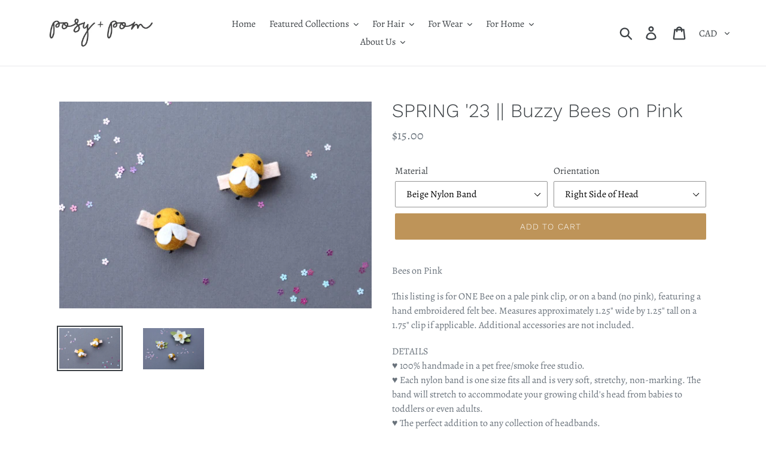

--- FILE ---
content_type: text/html; charset=utf-8
request_url: https://www.posyandpom.com/products/spring-23-buzzybees-on-pink
body_size: 21741
content:
<!doctype html>
<!--[if IE 9]> <html class="ie9 no-js" lang="en"> <![endif]-->
<!--[if (gt IE 9)|!(IE)]><!--> <html class="no-js" lang="en"> <!--<![endif]-->
<head>
  <meta charset="utf-8">
  <meta http-equiv="X-UA-Compatible" content="IE=edge,chrome=1">
  <meta name="viewport" content="width=device-width,initial-scale=1">
  <meta name="theme-color" content="#be9459">
  <link rel="canonical" href="https://www.posyandpom.com/products/spring-23-buzzybees-on-pink"><link rel="shortcut icon" href="//www.posyandpom.com/cdn/shop/files/posy_logo_47dca050-d4d7-4266-9b43-3a5627066d28_32x32.jpg?v=1613581076" type="image/png"><title>SPRING &#39;23 || Buzzy Bees on Pink
&ndash; Posy and Pom</title><meta name="description" content="Bees on Pink This listing is for ONE Bee on a pale pink clip, or on a band (no pink), featuring a hand embroidered felt bee. Measures approximately 1.25&quot; wide by 1.25&quot; tall on a 1.75&quot; clip if applicable. Additional accessories are not included. DETAILS♥ 100% handmade in a pet free/smoke free studio. ♥ Each nylon band i"><!-- /snippets/social-meta-tags.liquid -->




<meta property="og:site_name" content="Posy and Pom">
<meta property="og:url" content="https://www.posyandpom.com/products/spring-23-buzzybees-on-pink">
<meta property="og:title" content="SPRING '23 || Buzzy Bees on Pink">
<meta property="og:type" content="product">
<meta property="og:description" content="Bees on Pink This listing is for ONE Bee on a pale pink clip, or on a band (no pink), featuring a hand embroidered felt bee. Measures approximately 1.25&quot; wide by 1.25&quot; tall on a 1.75&quot; clip if applicable. Additional accessories are not included. DETAILS♥ 100% handmade in a pet free/smoke free studio. ♥ Each nylon band i">

  <meta property="og:price:amount" content="15.00">
  <meta property="og:price:currency" content="CAD">

<meta property="og:image" content="http://www.posyandpom.com/cdn/shop/products/IMG_1587b_1200x1200.jpg?v=1676866441"><meta property="og:image" content="http://www.posyandpom.com/cdn/shop/products/IMG_1603b_1200x1200.jpg?v=1676866441">
<meta property="og:image:secure_url" content="https://www.posyandpom.com/cdn/shop/products/IMG_1587b_1200x1200.jpg?v=1676866441"><meta property="og:image:secure_url" content="https://www.posyandpom.com/cdn/shop/products/IMG_1603b_1200x1200.jpg?v=1676866441">


<meta name="twitter:card" content="summary_large_image">
<meta name="twitter:title" content="SPRING '23 || Buzzy Bees on Pink">
<meta name="twitter:description" content="Bees on Pink This listing is for ONE Bee on a pale pink clip, or on a band (no pink), featuring a hand embroidered felt bee. Measures approximately 1.25&quot; wide by 1.25&quot; tall on a 1.75&quot; clip if applicable. Additional accessories are not included. DETAILS♥ 100% handmade in a pet free/smoke free studio. ♥ Each nylon band i">


  <link href="//www.posyandpom.com/cdn/shop/t/1/assets/theme.scss.css?v=15822120712235729061758891305" rel="stylesheet" type="text/css" media="all" />

  <script>
    var theme = {
      strings: {
        addToCart: "Add to cart",
        soldOut: "Sold out",
        unavailable: "Unavailable",
        regularPrice: "Regular price",
        sale: "Sale",
        showMore: "Show More",
        showLess: "Show Less",
        addressError: "Error looking up that address",
        addressNoResults: "No results for that address",
        addressQueryLimit: "You have exceeded the Google API usage limit. Consider upgrading to a \u003ca href=\"https:\/\/developers.google.com\/maps\/premium\/usage-limits\"\u003ePremium Plan\u003c\/a\u003e.",
        authError: "There was a problem authenticating your Google Maps account.",
        newWindow: "Opens in a new window.",
        external: "Opens external website.",
        newWindowExternal: "Opens external website in a new window."
      },
      moneyFormat: "${{amount}}"
    }

    document.documentElement.className = document.documentElement.className.replace('no-js', 'js');
  </script>

  <!--[if (lte IE 9) ]><script src="//www.posyandpom.com/cdn/shop/t/1/assets/match-media.min.js?v=22265819453975888031539634857" type="text/javascript"></script><![endif]--><!--[if (gt IE 9)|!(IE)]><!--><script src="//www.posyandpom.com/cdn/shop/t/1/assets/lazysizes.js?v=68441465964607740661539634857" async="async"></script><!--<![endif]-->
  <!--[if lte IE 9]><script src="//www.posyandpom.com/cdn/shop/t/1/assets/lazysizes.min.js?577"></script><![endif]-->

  <!--[if (gt IE 9)|!(IE)]><!--><script src="//www.posyandpom.com/cdn/shop/t/1/assets/vendor.js?v=121857302354663160541539634858" defer="defer"></script><!--<![endif]-->
  <!--[if lte IE 9]><script src="//www.posyandpom.com/cdn/shop/t/1/assets/vendor.js?v=121857302354663160541539634858"></script><![endif]-->

  <!--[if (gt IE 9)|!(IE)]><!--><script src="//www.posyandpom.com/cdn/shop/t/1/assets/theme.js?v=64666071769250550331639408307" defer="defer"></script><!--<![endif]-->
  <!--[if lte IE 9]><script src="//www.posyandpom.com/cdn/shop/t/1/assets/theme.js?v=64666071769250550331639408307"></script><![endif]-->

  <script>window.performance && window.performance.mark && window.performance.mark('shopify.content_for_header.start');</script><meta name="facebook-domain-verification" content="0aec45dsiwaxy8ue0fr51khew0rdzv">
<meta id="shopify-digital-wallet" name="shopify-digital-wallet" content="/6414598217/digital_wallets/dialog">
<meta name="shopify-checkout-api-token" content="45c16cc5b5a84e38b87ee85308a0404f">
<meta id="in-context-paypal-metadata" data-shop-id="6414598217" data-venmo-supported="false" data-environment="production" data-locale="en_US" data-paypal-v4="true" data-currency="CAD">
<link rel="alternate" type="application/json+oembed" href="https://www.posyandpom.com/products/spring-23-buzzybees-on-pink.oembed">
<script async="async" src="/checkouts/internal/preloads.js?locale=en-CA"></script>
<link rel="preconnect" href="https://shop.app" crossorigin="anonymous">
<script async="async" src="https://shop.app/checkouts/internal/preloads.js?locale=en-CA&shop_id=6414598217" crossorigin="anonymous"></script>
<script id="apple-pay-shop-capabilities" type="application/json">{"shopId":6414598217,"countryCode":"CA","currencyCode":"CAD","merchantCapabilities":["supports3DS"],"merchantId":"gid:\/\/shopify\/Shop\/6414598217","merchantName":"Posy and Pom","requiredBillingContactFields":["postalAddress","email"],"requiredShippingContactFields":["postalAddress","email"],"shippingType":"shipping","supportedNetworks":["visa","masterCard","amex","discover","interac","jcb"],"total":{"type":"pending","label":"Posy and Pom","amount":"1.00"},"shopifyPaymentsEnabled":true,"supportsSubscriptions":true}</script>
<script id="shopify-features" type="application/json">{"accessToken":"45c16cc5b5a84e38b87ee85308a0404f","betas":["rich-media-storefront-analytics"],"domain":"www.posyandpom.com","predictiveSearch":true,"shopId":6414598217,"locale":"en"}</script>
<script>var Shopify = Shopify || {};
Shopify.shop = "littles-handmade.myshopify.com";
Shopify.locale = "en";
Shopify.currency = {"active":"CAD","rate":"1.0"};
Shopify.country = "CA";
Shopify.theme = {"name":"Debut","id":40526544969,"schema_name":"Debut","schema_version":"9.2.0","theme_store_id":796,"role":"main"};
Shopify.theme.handle = "null";
Shopify.theme.style = {"id":null,"handle":null};
Shopify.cdnHost = "www.posyandpom.com/cdn";
Shopify.routes = Shopify.routes || {};
Shopify.routes.root = "/";</script>
<script type="module">!function(o){(o.Shopify=o.Shopify||{}).modules=!0}(window);</script>
<script>!function(o){function n(){var o=[];function n(){o.push(Array.prototype.slice.apply(arguments))}return n.q=o,n}var t=o.Shopify=o.Shopify||{};t.loadFeatures=n(),t.autoloadFeatures=n()}(window);</script>
<script>
  window.ShopifyPay = window.ShopifyPay || {};
  window.ShopifyPay.apiHost = "shop.app\/pay";
  window.ShopifyPay.redirectState = null;
</script>
<script id="shop-js-analytics" type="application/json">{"pageType":"product"}</script>
<script defer="defer" async type="module" src="//www.posyandpom.com/cdn/shopifycloud/shop-js/modules/v2/client.init-shop-cart-sync_C5BV16lS.en.esm.js"></script>
<script defer="defer" async type="module" src="//www.posyandpom.com/cdn/shopifycloud/shop-js/modules/v2/chunk.common_CygWptCX.esm.js"></script>
<script type="module">
  await import("//www.posyandpom.com/cdn/shopifycloud/shop-js/modules/v2/client.init-shop-cart-sync_C5BV16lS.en.esm.js");
await import("//www.posyandpom.com/cdn/shopifycloud/shop-js/modules/v2/chunk.common_CygWptCX.esm.js");

  window.Shopify.SignInWithShop?.initShopCartSync?.({"fedCMEnabled":true,"windoidEnabled":true});

</script>
<script>
  window.Shopify = window.Shopify || {};
  if (!window.Shopify.featureAssets) window.Shopify.featureAssets = {};
  window.Shopify.featureAssets['shop-js'] = {"shop-cart-sync":["modules/v2/client.shop-cart-sync_ZFArdW7E.en.esm.js","modules/v2/chunk.common_CygWptCX.esm.js"],"init-fed-cm":["modules/v2/client.init-fed-cm_CmiC4vf6.en.esm.js","modules/v2/chunk.common_CygWptCX.esm.js"],"shop-button":["modules/v2/client.shop-button_tlx5R9nI.en.esm.js","modules/v2/chunk.common_CygWptCX.esm.js"],"shop-cash-offers":["modules/v2/client.shop-cash-offers_DOA2yAJr.en.esm.js","modules/v2/chunk.common_CygWptCX.esm.js","modules/v2/chunk.modal_D71HUcav.esm.js"],"init-windoid":["modules/v2/client.init-windoid_sURxWdc1.en.esm.js","modules/v2/chunk.common_CygWptCX.esm.js"],"shop-toast-manager":["modules/v2/client.shop-toast-manager_ClPi3nE9.en.esm.js","modules/v2/chunk.common_CygWptCX.esm.js"],"init-shop-email-lookup-coordinator":["modules/v2/client.init-shop-email-lookup-coordinator_B8hsDcYM.en.esm.js","modules/v2/chunk.common_CygWptCX.esm.js"],"init-shop-cart-sync":["modules/v2/client.init-shop-cart-sync_C5BV16lS.en.esm.js","modules/v2/chunk.common_CygWptCX.esm.js"],"avatar":["modules/v2/client.avatar_BTnouDA3.en.esm.js"],"pay-button":["modules/v2/client.pay-button_FdsNuTd3.en.esm.js","modules/v2/chunk.common_CygWptCX.esm.js"],"init-customer-accounts":["modules/v2/client.init-customer-accounts_DxDtT_ad.en.esm.js","modules/v2/client.shop-login-button_C5VAVYt1.en.esm.js","modules/v2/chunk.common_CygWptCX.esm.js","modules/v2/chunk.modal_D71HUcav.esm.js"],"init-shop-for-new-customer-accounts":["modules/v2/client.init-shop-for-new-customer-accounts_ChsxoAhi.en.esm.js","modules/v2/client.shop-login-button_C5VAVYt1.en.esm.js","modules/v2/chunk.common_CygWptCX.esm.js","modules/v2/chunk.modal_D71HUcav.esm.js"],"shop-login-button":["modules/v2/client.shop-login-button_C5VAVYt1.en.esm.js","modules/v2/chunk.common_CygWptCX.esm.js","modules/v2/chunk.modal_D71HUcav.esm.js"],"init-customer-accounts-sign-up":["modules/v2/client.init-customer-accounts-sign-up_CPSyQ0Tj.en.esm.js","modules/v2/client.shop-login-button_C5VAVYt1.en.esm.js","modules/v2/chunk.common_CygWptCX.esm.js","modules/v2/chunk.modal_D71HUcav.esm.js"],"shop-follow-button":["modules/v2/client.shop-follow-button_Cva4Ekp9.en.esm.js","modules/v2/chunk.common_CygWptCX.esm.js","modules/v2/chunk.modal_D71HUcav.esm.js"],"checkout-modal":["modules/v2/client.checkout-modal_BPM8l0SH.en.esm.js","modules/v2/chunk.common_CygWptCX.esm.js","modules/v2/chunk.modal_D71HUcav.esm.js"],"lead-capture":["modules/v2/client.lead-capture_Bi8yE_yS.en.esm.js","modules/v2/chunk.common_CygWptCX.esm.js","modules/v2/chunk.modal_D71HUcav.esm.js"],"shop-login":["modules/v2/client.shop-login_D6lNrXab.en.esm.js","modules/v2/chunk.common_CygWptCX.esm.js","modules/v2/chunk.modal_D71HUcav.esm.js"],"payment-terms":["modules/v2/client.payment-terms_CZxnsJam.en.esm.js","modules/v2/chunk.common_CygWptCX.esm.js","modules/v2/chunk.modal_D71HUcav.esm.js"]};
</script>
<script>(function() {
  var isLoaded = false;
  function asyncLoad() {
    if (isLoaded) return;
    isLoaded = true;
    var urls = ["https:\/\/chimpstatic.com\/mcjs-connected\/js\/users\/7d18b415de530fa8e6e5ba479\/c87a59879873f5e03dcccb8ea.js?shop=littles-handmade.myshopify.com","\/\/shopify.privy.com\/widget.js?shop=littles-handmade.myshopify.com"];
    for (var i = 0; i < urls.length; i++) {
      var s = document.createElement('script');
      s.type = 'text/javascript';
      s.async = true;
      s.src = urls[i];
      var x = document.getElementsByTagName('script')[0];
      x.parentNode.insertBefore(s, x);
    }
  };
  if(window.attachEvent) {
    window.attachEvent('onload', asyncLoad);
  } else {
    window.addEventListener('load', asyncLoad, false);
  }
})();</script>
<script id="__st">var __st={"a":6414598217,"offset":-18000,"reqid":"6eb718e6-13db-47d4-995b-95440ebf71d7-1768625744","pageurl":"www.posyandpom.com\/products\/spring-23-buzzybees-on-pink","u":"f5666656233a","p":"product","rtyp":"product","rid":7797196259515};</script>
<script>window.ShopifyPaypalV4VisibilityTracking = true;</script>
<script id="captcha-bootstrap">!function(){'use strict';const t='contact',e='account',n='new_comment',o=[[t,t],['blogs',n],['comments',n],[t,'customer']],c=[[e,'customer_login'],[e,'guest_login'],[e,'recover_customer_password'],[e,'create_customer']],r=t=>t.map((([t,e])=>`form[action*='/${t}']:not([data-nocaptcha='true']) input[name='form_type'][value='${e}']`)).join(','),a=t=>()=>t?[...document.querySelectorAll(t)].map((t=>t.form)):[];function s(){const t=[...o],e=r(t);return a(e)}const i='password',u='form_key',d=['recaptcha-v3-token','g-recaptcha-response','h-captcha-response',i],f=()=>{try{return window.sessionStorage}catch{return}},m='__shopify_v',_=t=>t.elements[u];function p(t,e,n=!1){try{const o=window.sessionStorage,c=JSON.parse(o.getItem(e)),{data:r}=function(t){const{data:e,action:n}=t;return t[m]||n?{data:e,action:n}:{data:t,action:n}}(c);for(const[e,n]of Object.entries(r))t.elements[e]&&(t.elements[e].value=n);n&&o.removeItem(e)}catch(o){console.error('form repopulation failed',{error:o})}}const l='form_type',E='cptcha';function T(t){t.dataset[E]=!0}const w=window,h=w.document,L='Shopify',v='ce_forms',y='captcha';let A=!1;((t,e)=>{const n=(g='f06e6c50-85a8-45c8-87d0-21a2b65856fe',I='https://cdn.shopify.com/shopifycloud/storefront-forms-hcaptcha/ce_storefront_forms_captcha_hcaptcha.v1.5.2.iife.js',D={infoText:'Protected by hCaptcha',privacyText:'Privacy',termsText:'Terms'},(t,e,n)=>{const o=w[L][v],c=o.bindForm;if(c)return c(t,g,e,D).then(n);var r;o.q.push([[t,g,e,D],n]),r=I,A||(h.body.append(Object.assign(h.createElement('script'),{id:'captcha-provider',async:!0,src:r})),A=!0)});var g,I,D;w[L]=w[L]||{},w[L][v]=w[L][v]||{},w[L][v].q=[],w[L][y]=w[L][y]||{},w[L][y].protect=function(t,e){n(t,void 0,e),T(t)},Object.freeze(w[L][y]),function(t,e,n,w,h,L){const[v,y,A,g]=function(t,e,n){const i=e?o:[],u=t?c:[],d=[...i,...u],f=r(d),m=r(i),_=r(d.filter((([t,e])=>n.includes(e))));return[a(f),a(m),a(_),s()]}(w,h,L),I=t=>{const e=t.target;return e instanceof HTMLFormElement?e:e&&e.form},D=t=>v().includes(t);t.addEventListener('submit',(t=>{const e=I(t);if(!e)return;const n=D(e)&&!e.dataset.hcaptchaBound&&!e.dataset.recaptchaBound,o=_(e),c=g().includes(e)&&(!o||!o.value);(n||c)&&t.preventDefault(),c&&!n&&(function(t){try{if(!f())return;!function(t){const e=f();if(!e)return;const n=_(t);if(!n)return;const o=n.value;o&&e.removeItem(o)}(t);const e=Array.from(Array(32),(()=>Math.random().toString(36)[2])).join('');!function(t,e){_(t)||t.append(Object.assign(document.createElement('input'),{type:'hidden',name:u})),t.elements[u].value=e}(t,e),function(t,e){const n=f();if(!n)return;const o=[...t.querySelectorAll(`input[type='${i}']`)].map((({name:t})=>t)),c=[...d,...o],r={};for(const[a,s]of new FormData(t).entries())c.includes(a)||(r[a]=s);n.setItem(e,JSON.stringify({[m]:1,action:t.action,data:r}))}(t,e)}catch(e){console.error('failed to persist form',e)}}(e),e.submit())}));const S=(t,e)=>{t&&!t.dataset[E]&&(n(t,e.some((e=>e===t))),T(t))};for(const o of['focusin','change'])t.addEventListener(o,(t=>{const e=I(t);D(e)&&S(e,y())}));const B=e.get('form_key'),M=e.get(l),P=B&&M;t.addEventListener('DOMContentLoaded',(()=>{const t=y();if(P)for(const e of t)e.elements[l].value===M&&p(e,B);[...new Set([...A(),...v().filter((t=>'true'===t.dataset.shopifyCaptcha))])].forEach((e=>S(e,t)))}))}(h,new URLSearchParams(w.location.search),n,t,e,['guest_login'])})(!0,!0)}();</script>
<script integrity="sha256-4kQ18oKyAcykRKYeNunJcIwy7WH5gtpwJnB7kiuLZ1E=" data-source-attribution="shopify.loadfeatures" defer="defer" src="//www.posyandpom.com/cdn/shopifycloud/storefront/assets/storefront/load_feature-a0a9edcb.js" crossorigin="anonymous"></script>
<script crossorigin="anonymous" defer="defer" src="//www.posyandpom.com/cdn/shopifycloud/storefront/assets/shopify_pay/storefront-65b4c6d7.js?v=20250812"></script>
<script data-source-attribution="shopify.dynamic_checkout.dynamic.init">var Shopify=Shopify||{};Shopify.PaymentButton=Shopify.PaymentButton||{isStorefrontPortableWallets:!0,init:function(){window.Shopify.PaymentButton.init=function(){};var t=document.createElement("script");t.src="https://www.posyandpom.com/cdn/shopifycloud/portable-wallets/latest/portable-wallets.en.js",t.type="module",document.head.appendChild(t)}};
</script>
<script data-source-attribution="shopify.dynamic_checkout.buyer_consent">
  function portableWalletsHideBuyerConsent(e){var t=document.getElementById("shopify-buyer-consent"),n=document.getElementById("shopify-subscription-policy-button");t&&n&&(t.classList.add("hidden"),t.setAttribute("aria-hidden","true"),n.removeEventListener("click",e))}function portableWalletsShowBuyerConsent(e){var t=document.getElementById("shopify-buyer-consent"),n=document.getElementById("shopify-subscription-policy-button");t&&n&&(t.classList.remove("hidden"),t.removeAttribute("aria-hidden"),n.addEventListener("click",e))}window.Shopify?.PaymentButton&&(window.Shopify.PaymentButton.hideBuyerConsent=portableWalletsHideBuyerConsent,window.Shopify.PaymentButton.showBuyerConsent=portableWalletsShowBuyerConsent);
</script>
<script data-source-attribution="shopify.dynamic_checkout.cart.bootstrap">document.addEventListener("DOMContentLoaded",(function(){function t(){return document.querySelector("shopify-accelerated-checkout-cart, shopify-accelerated-checkout")}if(t())Shopify.PaymentButton.init();else{new MutationObserver((function(e,n){t()&&(Shopify.PaymentButton.init(),n.disconnect())})).observe(document.body,{childList:!0,subtree:!0})}}));
</script>
<link id="shopify-accelerated-checkout-styles" rel="stylesheet" media="screen" href="https://www.posyandpom.com/cdn/shopifycloud/portable-wallets/latest/accelerated-checkout-backwards-compat.css" crossorigin="anonymous">
<style id="shopify-accelerated-checkout-cart">
        #shopify-buyer-consent {
  margin-top: 1em;
  display: inline-block;
  width: 100%;
}

#shopify-buyer-consent.hidden {
  display: none;
}

#shopify-subscription-policy-button {
  background: none;
  border: none;
  padding: 0;
  text-decoration: underline;
  font-size: inherit;
  cursor: pointer;
}

#shopify-subscription-policy-button::before {
  box-shadow: none;
}

      </style>

<script>window.performance && window.performance.mark && window.performance.mark('shopify.content_for_header.end');</script>
<link href="https://monorail-edge.shopifysvc.com" rel="dns-prefetch">
<script>(function(){if ("sendBeacon" in navigator && "performance" in window) {try {var session_token_from_headers = performance.getEntriesByType('navigation')[0].serverTiming.find(x => x.name == '_s').description;} catch {var session_token_from_headers = undefined;}var session_cookie_matches = document.cookie.match(/_shopify_s=([^;]*)/);var session_token_from_cookie = session_cookie_matches && session_cookie_matches.length === 2 ? session_cookie_matches[1] : "";var session_token = session_token_from_headers || session_token_from_cookie || "";function handle_abandonment_event(e) {var entries = performance.getEntries().filter(function(entry) {return /monorail-edge.shopifysvc.com/.test(entry.name);});if (!window.abandonment_tracked && entries.length === 0) {window.abandonment_tracked = true;var currentMs = Date.now();var navigation_start = performance.timing.navigationStart;var payload = {shop_id: 6414598217,url: window.location.href,navigation_start,duration: currentMs - navigation_start,session_token,page_type: "product"};window.navigator.sendBeacon("https://monorail-edge.shopifysvc.com/v1/produce", JSON.stringify({schema_id: "online_store_buyer_site_abandonment/1.1",payload: payload,metadata: {event_created_at_ms: currentMs,event_sent_at_ms: currentMs}}));}}window.addEventListener('pagehide', handle_abandonment_event);}}());</script>
<script id="web-pixels-manager-setup">(function e(e,d,r,n,o){if(void 0===o&&(o={}),!Boolean(null===(a=null===(i=window.Shopify)||void 0===i?void 0:i.analytics)||void 0===a?void 0:a.replayQueue)){var i,a;window.Shopify=window.Shopify||{};var t=window.Shopify;t.analytics=t.analytics||{};var s=t.analytics;s.replayQueue=[],s.publish=function(e,d,r){return s.replayQueue.push([e,d,r]),!0};try{self.performance.mark("wpm:start")}catch(e){}var l=function(){var e={modern:/Edge?\/(1{2}[4-9]|1[2-9]\d|[2-9]\d{2}|\d{4,})\.\d+(\.\d+|)|Firefox\/(1{2}[4-9]|1[2-9]\d|[2-9]\d{2}|\d{4,})\.\d+(\.\d+|)|Chrom(ium|e)\/(9{2}|\d{3,})\.\d+(\.\d+|)|(Maci|X1{2}).+ Version\/(15\.\d+|(1[6-9]|[2-9]\d|\d{3,})\.\d+)([,.]\d+|)( \(\w+\)|)( Mobile\/\w+|) Safari\/|Chrome.+OPR\/(9{2}|\d{3,})\.\d+\.\d+|(CPU[ +]OS|iPhone[ +]OS|CPU[ +]iPhone|CPU IPhone OS|CPU iPad OS)[ +]+(15[._]\d+|(1[6-9]|[2-9]\d|\d{3,})[._]\d+)([._]\d+|)|Android:?[ /-](13[3-9]|1[4-9]\d|[2-9]\d{2}|\d{4,})(\.\d+|)(\.\d+|)|Android.+Firefox\/(13[5-9]|1[4-9]\d|[2-9]\d{2}|\d{4,})\.\d+(\.\d+|)|Android.+Chrom(ium|e)\/(13[3-9]|1[4-9]\d|[2-9]\d{2}|\d{4,})\.\d+(\.\d+|)|SamsungBrowser\/([2-9]\d|\d{3,})\.\d+/,legacy:/Edge?\/(1[6-9]|[2-9]\d|\d{3,})\.\d+(\.\d+|)|Firefox\/(5[4-9]|[6-9]\d|\d{3,})\.\d+(\.\d+|)|Chrom(ium|e)\/(5[1-9]|[6-9]\d|\d{3,})\.\d+(\.\d+|)([\d.]+$|.*Safari\/(?![\d.]+ Edge\/[\d.]+$))|(Maci|X1{2}).+ Version\/(10\.\d+|(1[1-9]|[2-9]\d|\d{3,})\.\d+)([,.]\d+|)( \(\w+\)|)( Mobile\/\w+|) Safari\/|Chrome.+OPR\/(3[89]|[4-9]\d|\d{3,})\.\d+\.\d+|(CPU[ +]OS|iPhone[ +]OS|CPU[ +]iPhone|CPU IPhone OS|CPU iPad OS)[ +]+(10[._]\d+|(1[1-9]|[2-9]\d|\d{3,})[._]\d+)([._]\d+|)|Android:?[ /-](13[3-9]|1[4-9]\d|[2-9]\d{2}|\d{4,})(\.\d+|)(\.\d+|)|Mobile Safari.+OPR\/([89]\d|\d{3,})\.\d+\.\d+|Android.+Firefox\/(13[5-9]|1[4-9]\d|[2-9]\d{2}|\d{4,})\.\d+(\.\d+|)|Android.+Chrom(ium|e)\/(13[3-9]|1[4-9]\d|[2-9]\d{2}|\d{4,})\.\d+(\.\d+|)|Android.+(UC? ?Browser|UCWEB|U3)[ /]?(15\.([5-9]|\d{2,})|(1[6-9]|[2-9]\d|\d{3,})\.\d+)\.\d+|SamsungBrowser\/(5\.\d+|([6-9]|\d{2,})\.\d+)|Android.+MQ{2}Browser\/(14(\.(9|\d{2,})|)|(1[5-9]|[2-9]\d|\d{3,})(\.\d+|))(\.\d+|)|K[Aa][Ii]OS\/(3\.\d+|([4-9]|\d{2,})\.\d+)(\.\d+|)/},d=e.modern,r=e.legacy,n=navigator.userAgent;return n.match(d)?"modern":n.match(r)?"legacy":"unknown"}(),u="modern"===l?"modern":"legacy",c=(null!=n?n:{modern:"",legacy:""})[u],f=function(e){return[e.baseUrl,"/wpm","/b",e.hashVersion,"modern"===e.buildTarget?"m":"l",".js"].join("")}({baseUrl:d,hashVersion:r,buildTarget:u}),m=function(e){var d=e.version,r=e.bundleTarget,n=e.surface,o=e.pageUrl,i=e.monorailEndpoint;return{emit:function(e){var a=e.status,t=e.errorMsg,s=(new Date).getTime(),l=JSON.stringify({metadata:{event_sent_at_ms:s},events:[{schema_id:"web_pixels_manager_load/3.1",payload:{version:d,bundle_target:r,page_url:o,status:a,surface:n,error_msg:t},metadata:{event_created_at_ms:s}}]});if(!i)return console&&console.warn&&console.warn("[Web Pixels Manager] No Monorail endpoint provided, skipping logging."),!1;try{return self.navigator.sendBeacon.bind(self.navigator)(i,l)}catch(e){}var u=new XMLHttpRequest;try{return u.open("POST",i,!0),u.setRequestHeader("Content-Type","text/plain"),u.send(l),!0}catch(e){return console&&console.warn&&console.warn("[Web Pixels Manager] Got an unhandled error while logging to Monorail."),!1}}}}({version:r,bundleTarget:l,surface:e.surface,pageUrl:self.location.href,monorailEndpoint:e.monorailEndpoint});try{o.browserTarget=l,function(e){var d=e.src,r=e.async,n=void 0===r||r,o=e.onload,i=e.onerror,a=e.sri,t=e.scriptDataAttributes,s=void 0===t?{}:t,l=document.createElement("script"),u=document.querySelector("head"),c=document.querySelector("body");if(l.async=n,l.src=d,a&&(l.integrity=a,l.crossOrigin="anonymous"),s)for(var f in s)if(Object.prototype.hasOwnProperty.call(s,f))try{l.dataset[f]=s[f]}catch(e){}if(o&&l.addEventListener("load",o),i&&l.addEventListener("error",i),u)u.appendChild(l);else{if(!c)throw new Error("Did not find a head or body element to append the script");c.appendChild(l)}}({src:f,async:!0,onload:function(){if(!function(){var e,d;return Boolean(null===(d=null===(e=window.Shopify)||void 0===e?void 0:e.analytics)||void 0===d?void 0:d.initialized)}()){var d=window.webPixelsManager.init(e)||void 0;if(d){var r=window.Shopify.analytics;r.replayQueue.forEach((function(e){var r=e[0],n=e[1],o=e[2];d.publishCustomEvent(r,n,o)})),r.replayQueue=[],r.publish=d.publishCustomEvent,r.visitor=d.visitor,r.initialized=!0}}},onerror:function(){return m.emit({status:"failed",errorMsg:"".concat(f," has failed to load")})},sri:function(e){var d=/^sha384-[A-Za-z0-9+/=]+$/;return"string"==typeof e&&d.test(e)}(c)?c:"",scriptDataAttributes:o}),m.emit({status:"loading"})}catch(e){m.emit({status:"failed",errorMsg:(null==e?void 0:e.message)||"Unknown error"})}}})({shopId: 6414598217,storefrontBaseUrl: "https://www.posyandpom.com",extensionsBaseUrl: "https://extensions.shopifycdn.com/cdn/shopifycloud/web-pixels-manager",monorailEndpoint: "https://monorail-edge.shopifysvc.com/unstable/produce_batch",surface: "storefront-renderer",enabledBetaFlags: ["2dca8a86"],webPixelsConfigList: [{"id":"342556859","configuration":"{\"config\":\"{\\\"pixel_id\\\":\\\"G-996L4H0HTC\\\",\\\"gtag_events\\\":[{\\\"type\\\":\\\"purchase\\\",\\\"action_label\\\":\\\"G-996L4H0HTC\\\"},{\\\"type\\\":\\\"page_view\\\",\\\"action_label\\\":\\\"G-996L4H0HTC\\\"},{\\\"type\\\":\\\"view_item\\\",\\\"action_label\\\":\\\"G-996L4H0HTC\\\"},{\\\"type\\\":\\\"search\\\",\\\"action_label\\\":\\\"G-996L4H0HTC\\\"},{\\\"type\\\":\\\"add_to_cart\\\",\\\"action_label\\\":\\\"G-996L4H0HTC\\\"},{\\\"type\\\":\\\"begin_checkout\\\",\\\"action_label\\\":\\\"G-996L4H0HTC\\\"},{\\\"type\\\":\\\"add_payment_info\\\",\\\"action_label\\\":\\\"G-996L4H0HTC\\\"}],\\\"enable_monitoring_mode\\\":false}\"}","eventPayloadVersion":"v1","runtimeContext":"OPEN","scriptVersion":"b2a88bafab3e21179ed38636efcd8a93","type":"APP","apiClientId":1780363,"privacyPurposes":[],"dataSharingAdjustments":{"protectedCustomerApprovalScopes":["read_customer_address","read_customer_email","read_customer_name","read_customer_personal_data","read_customer_phone"]}},{"id":"44925115","configuration":"{\"tagID\":\"2613095549285\"}","eventPayloadVersion":"v1","runtimeContext":"STRICT","scriptVersion":"18031546ee651571ed29edbe71a3550b","type":"APP","apiClientId":3009811,"privacyPurposes":["ANALYTICS","MARKETING","SALE_OF_DATA"],"dataSharingAdjustments":{"protectedCustomerApprovalScopes":["read_customer_address","read_customer_email","read_customer_name","read_customer_personal_data","read_customer_phone"]}},{"id":"shopify-app-pixel","configuration":"{}","eventPayloadVersion":"v1","runtimeContext":"STRICT","scriptVersion":"0450","apiClientId":"shopify-pixel","type":"APP","privacyPurposes":["ANALYTICS","MARKETING"]},{"id":"shopify-custom-pixel","eventPayloadVersion":"v1","runtimeContext":"LAX","scriptVersion":"0450","apiClientId":"shopify-pixel","type":"CUSTOM","privacyPurposes":["ANALYTICS","MARKETING"]}],isMerchantRequest: false,initData: {"shop":{"name":"Posy and Pom","paymentSettings":{"currencyCode":"CAD"},"myshopifyDomain":"littles-handmade.myshopify.com","countryCode":"CA","storefrontUrl":"https:\/\/www.posyandpom.com"},"customer":null,"cart":null,"checkout":null,"productVariants":[{"price":{"amount":15.0,"currencyCode":"CAD"},"product":{"title":"SPRING '23 || Buzzy Bees on Pink","vendor":"Posy and Pom","id":"7797196259515","untranslatedTitle":"SPRING '23 || Buzzy Bees on Pink","url":"\/products\/spring-23-buzzybees-on-pink","type":"Petite Blooms"},"id":"44456234811579","image":{"src":"\/\/www.posyandpom.com\/cdn\/shop\/products\/IMG_1587b.jpg?v=1676866441"},"sku":null,"title":"Beige Nylon Band \/ Right Side of Head","untranslatedTitle":"Beige Nylon Band \/ Right Side of Head"},{"price":{"amount":15.0,"currencyCode":"CAD"},"product":{"title":"SPRING '23 || Buzzy Bees on Pink","vendor":"Posy and Pom","id":"7797196259515","untranslatedTitle":"SPRING '23 || Buzzy Bees on Pink","url":"\/products\/spring-23-buzzybees-on-pink","type":"Petite Blooms"},"id":"44462276051131","image":{"src":"\/\/www.posyandpom.com\/cdn\/shop\/products\/IMG_1587b.jpg?v=1676866441"},"sku":"","title":"Beige Nylon Band \/ Left Side of Head","untranslatedTitle":"Beige Nylon Band \/ Left Side of Head"},{"price":{"amount":15.0,"currencyCode":"CAD"},"product":{"title":"SPRING '23 || Buzzy Bees on Pink","vendor":"Posy and Pom","id":"7797196259515","untranslatedTitle":"SPRING '23 || Buzzy Bees on Pink","url":"\/products\/spring-23-buzzybees-on-pink","type":"Petite Blooms"},"id":"44456234844347","image":{"src":"\/\/www.posyandpom.com\/cdn\/shop\/products\/IMG_1587b.jpg?v=1676866441"},"sku":null,"title":"Caramel Nylon Band \/ Right Side of Head","untranslatedTitle":"Caramel Nylon Band \/ Right Side of Head"},{"price":{"amount":15.0,"currencyCode":"CAD"},"product":{"title":"SPRING '23 || Buzzy Bees on Pink","vendor":"Posy and Pom","id":"7797196259515","untranslatedTitle":"SPRING '23 || Buzzy Bees on Pink","url":"\/products\/spring-23-buzzybees-on-pink","type":"Petite Blooms"},"id":"44462276083899","image":{"src":"\/\/www.posyandpom.com\/cdn\/shop\/products\/IMG_1587b.jpg?v=1676866441"},"sku":"","title":"Caramel Nylon Band \/ Left Side of Head","untranslatedTitle":"Caramel Nylon Band \/ Left Side of Head"},{"price":{"amount":15.0,"currencyCode":"CAD"},"product":{"title":"SPRING '23 || Buzzy Bees on Pink","vendor":"Posy and Pom","id":"7797196259515","untranslatedTitle":"SPRING '23 || Buzzy Bees on Pink","url":"\/products\/spring-23-buzzybees-on-pink","type":"Petite Blooms"},"id":"44456234877115","image":{"src":"\/\/www.posyandpom.com\/cdn\/shop\/products\/IMG_1587b.jpg?v=1676866441"},"sku":null,"title":"Brown Nylon Band \/ Right Side of Head","untranslatedTitle":"Brown Nylon Band \/ Right Side of Head"},{"price":{"amount":15.0,"currencyCode":"CAD"},"product":{"title":"SPRING '23 || Buzzy Bees on Pink","vendor":"Posy and Pom","id":"7797196259515","untranslatedTitle":"SPRING '23 || Buzzy Bees on Pink","url":"\/products\/spring-23-buzzybees-on-pink","type":"Petite Blooms"},"id":"44462276116667","image":{"src":"\/\/www.posyandpom.com\/cdn\/shop\/products\/IMG_1587b.jpg?v=1676866441"},"sku":"","title":"Brown Nylon Band \/ Left Side of Head","untranslatedTitle":"Brown Nylon Band \/ Left Side of Head"},{"price":{"amount":15.0,"currencyCode":"CAD"},"product":{"title":"SPRING '23 || Buzzy Bees on Pink","vendor":"Posy and Pom","id":"7797196259515","untranslatedTitle":"SPRING '23 || Buzzy Bees on Pink","url":"\/products\/spring-23-buzzybees-on-pink","type":"Petite Blooms"},"id":"44456234909883","image":{"src":"\/\/www.posyandpom.com\/cdn\/shop\/products\/IMG_1587b.jpg?v=1676866441"},"sku":null,"title":"Black Nylon Band \/ Right Side of Head","untranslatedTitle":"Black Nylon Band \/ Right Side of Head"},{"price":{"amount":15.0,"currencyCode":"CAD"},"product":{"title":"SPRING '23 || Buzzy Bees on Pink","vendor":"Posy and Pom","id":"7797196259515","untranslatedTitle":"SPRING '23 || Buzzy Bees on Pink","url":"\/products\/spring-23-buzzybees-on-pink","type":"Petite Blooms"},"id":"44462276149435","image":{"src":"\/\/www.posyandpom.com\/cdn\/shop\/products\/IMG_1587b.jpg?v=1676866441"},"sku":"","title":"Black Nylon Band \/ Left Side of Head","untranslatedTitle":"Black Nylon Band \/ Left Side of Head"},{"price":{"amount":15.0,"currencyCode":"CAD"},"product":{"title":"SPRING '23 || Buzzy Bees on Pink","vendor":"Posy and Pom","id":"7797196259515","untranslatedTitle":"SPRING '23 || Buzzy Bees on Pink","url":"\/products\/spring-23-buzzybees-on-pink","type":"Petite Blooms"},"id":"44456234975419","image":{"src":"\/\/www.posyandpom.com\/cdn\/shop\/products\/IMG_1587b.jpg?v=1676866441"},"sku":null,"title":"Felt Covered Clip \/ Right Side of Head","untranslatedTitle":"Felt Covered Clip \/ Right Side of Head"},{"price":{"amount":15.0,"currencyCode":"CAD"},"product":{"title":"SPRING '23 || Buzzy Bees on Pink","vendor":"Posy and Pom","id":"7797196259515","untranslatedTitle":"SPRING '23 || Buzzy Bees on Pink","url":"\/products\/spring-23-buzzybees-on-pink","type":"Petite Blooms"},"id":"44462276182203","image":{"src":"\/\/www.posyandpom.com\/cdn\/shop\/products\/IMG_1587b.jpg?v=1676866441"},"sku":"","title":"Felt Covered Clip \/ Left Side of Head","untranslatedTitle":"Felt Covered Clip \/ Left Side of Head"},{"price":{"amount":26.0,"currencyCode":"CAD"},"product":{"title":"SPRING '23 || Buzzy Bees on Pink","vendor":"Posy and Pom","id":"7797196259515","untranslatedTitle":"SPRING '23 || Buzzy Bees on Pink","url":"\/products\/spring-23-buzzybees-on-pink","type":"Petite Blooms"},"id":"44456236318907","image":{"src":"\/\/www.posyandpom.com\/cdn\/shop\/products\/IMG_1587b.jpg?v=1676866441"},"sku":"","title":"Pigtail Set of 2 \/ Right Side of Head","untranslatedTitle":"Pigtail Set of 2 \/ Right Side of Head"},{"price":{"amount":26.0,"currencyCode":"CAD"},"product":{"title":"SPRING '23 || Buzzy Bees on Pink","vendor":"Posy and Pom","id":"7797196259515","untranslatedTitle":"SPRING '23 || Buzzy Bees on Pink","url":"\/products\/spring-23-buzzybees-on-pink","type":"Petite Blooms"},"id":"44462276214971","image":{"src":"\/\/www.posyandpom.com\/cdn\/shop\/products\/IMG_1587b.jpg?v=1676866441"},"sku":"","title":"Pigtail Set of 2 \/ Left Side of Head","untranslatedTitle":"Pigtail Set of 2 \/ Left Side of Head"}],"purchasingCompany":null},},"https://www.posyandpom.com/cdn","fcfee988w5aeb613cpc8e4bc33m6693e112",{"modern":"","legacy":""},{"shopId":"6414598217","storefrontBaseUrl":"https:\/\/www.posyandpom.com","extensionBaseUrl":"https:\/\/extensions.shopifycdn.com\/cdn\/shopifycloud\/web-pixels-manager","surface":"storefront-renderer","enabledBetaFlags":"[\"2dca8a86\"]","isMerchantRequest":"false","hashVersion":"fcfee988w5aeb613cpc8e4bc33m6693e112","publish":"custom","events":"[[\"page_viewed\",{}],[\"product_viewed\",{\"productVariant\":{\"price\":{\"amount\":15.0,\"currencyCode\":\"CAD\"},\"product\":{\"title\":\"SPRING '23 || Buzzy Bees on Pink\",\"vendor\":\"Posy and Pom\",\"id\":\"7797196259515\",\"untranslatedTitle\":\"SPRING '23 || Buzzy Bees on Pink\",\"url\":\"\/products\/spring-23-buzzybees-on-pink\",\"type\":\"Petite Blooms\"},\"id\":\"44456234811579\",\"image\":{\"src\":\"\/\/www.posyandpom.com\/cdn\/shop\/products\/IMG_1587b.jpg?v=1676866441\"},\"sku\":null,\"title\":\"Beige Nylon Band \/ Right Side of Head\",\"untranslatedTitle\":\"Beige Nylon Band \/ Right Side of Head\"}}]]"});</script><script>
  window.ShopifyAnalytics = window.ShopifyAnalytics || {};
  window.ShopifyAnalytics.meta = window.ShopifyAnalytics.meta || {};
  window.ShopifyAnalytics.meta.currency = 'CAD';
  var meta = {"product":{"id":7797196259515,"gid":"gid:\/\/shopify\/Product\/7797196259515","vendor":"Posy and Pom","type":"Petite Blooms","handle":"spring-23-buzzybees-on-pink","variants":[{"id":44456234811579,"price":1500,"name":"SPRING '23 || Buzzy Bees on Pink - Beige Nylon Band \/ Right Side of Head","public_title":"Beige Nylon Band \/ Right Side of Head","sku":null},{"id":44462276051131,"price":1500,"name":"SPRING '23 || Buzzy Bees on Pink - Beige Nylon Band \/ Left Side of Head","public_title":"Beige Nylon Band \/ Left Side of Head","sku":""},{"id":44456234844347,"price":1500,"name":"SPRING '23 || Buzzy Bees on Pink - Caramel Nylon Band \/ Right Side of Head","public_title":"Caramel Nylon Band \/ Right Side of Head","sku":null},{"id":44462276083899,"price":1500,"name":"SPRING '23 || Buzzy Bees on Pink - Caramel Nylon Band \/ Left Side of Head","public_title":"Caramel Nylon Band \/ Left Side of Head","sku":""},{"id":44456234877115,"price":1500,"name":"SPRING '23 || Buzzy Bees on Pink - Brown Nylon Band \/ Right Side of Head","public_title":"Brown Nylon Band \/ Right Side of Head","sku":null},{"id":44462276116667,"price":1500,"name":"SPRING '23 || Buzzy Bees on Pink - Brown Nylon Band \/ Left Side of Head","public_title":"Brown Nylon Band \/ Left Side of Head","sku":""},{"id":44456234909883,"price":1500,"name":"SPRING '23 || Buzzy Bees on Pink - Black Nylon Band \/ Right Side of Head","public_title":"Black Nylon Band \/ Right Side of Head","sku":null},{"id":44462276149435,"price":1500,"name":"SPRING '23 || Buzzy Bees on Pink - Black Nylon Band \/ Left Side of Head","public_title":"Black Nylon Band \/ Left Side of Head","sku":""},{"id":44456234975419,"price":1500,"name":"SPRING '23 || Buzzy Bees on Pink - Felt Covered Clip \/ Right Side of Head","public_title":"Felt Covered Clip \/ Right Side of Head","sku":null},{"id":44462276182203,"price":1500,"name":"SPRING '23 || Buzzy Bees on Pink - Felt Covered Clip \/ Left Side of Head","public_title":"Felt Covered Clip \/ Left Side of Head","sku":""},{"id":44456236318907,"price":2600,"name":"SPRING '23 || Buzzy Bees on Pink - Pigtail Set of 2 \/ Right Side of Head","public_title":"Pigtail Set of 2 \/ Right Side of Head","sku":""},{"id":44462276214971,"price":2600,"name":"SPRING '23 || Buzzy Bees on Pink - Pigtail Set of 2 \/ Left Side of Head","public_title":"Pigtail Set of 2 \/ Left Side of Head","sku":""}],"remote":false},"page":{"pageType":"product","resourceType":"product","resourceId":7797196259515,"requestId":"6eb718e6-13db-47d4-995b-95440ebf71d7-1768625744"}};
  for (var attr in meta) {
    window.ShopifyAnalytics.meta[attr] = meta[attr];
  }
</script>
<script class="analytics">
  (function () {
    var customDocumentWrite = function(content) {
      var jquery = null;

      if (window.jQuery) {
        jquery = window.jQuery;
      } else if (window.Checkout && window.Checkout.$) {
        jquery = window.Checkout.$;
      }

      if (jquery) {
        jquery('body').append(content);
      }
    };

    var hasLoggedConversion = function(token) {
      if (token) {
        return document.cookie.indexOf('loggedConversion=' + token) !== -1;
      }
      return false;
    }

    var setCookieIfConversion = function(token) {
      if (token) {
        var twoMonthsFromNow = new Date(Date.now());
        twoMonthsFromNow.setMonth(twoMonthsFromNow.getMonth() + 2);

        document.cookie = 'loggedConversion=' + token + '; expires=' + twoMonthsFromNow;
      }
    }

    var trekkie = window.ShopifyAnalytics.lib = window.trekkie = window.trekkie || [];
    if (trekkie.integrations) {
      return;
    }
    trekkie.methods = [
      'identify',
      'page',
      'ready',
      'track',
      'trackForm',
      'trackLink'
    ];
    trekkie.factory = function(method) {
      return function() {
        var args = Array.prototype.slice.call(arguments);
        args.unshift(method);
        trekkie.push(args);
        return trekkie;
      };
    };
    for (var i = 0; i < trekkie.methods.length; i++) {
      var key = trekkie.methods[i];
      trekkie[key] = trekkie.factory(key);
    }
    trekkie.load = function(config) {
      trekkie.config = config || {};
      trekkie.config.initialDocumentCookie = document.cookie;
      var first = document.getElementsByTagName('script')[0];
      var script = document.createElement('script');
      script.type = 'text/javascript';
      script.onerror = function(e) {
        var scriptFallback = document.createElement('script');
        scriptFallback.type = 'text/javascript';
        scriptFallback.onerror = function(error) {
                var Monorail = {
      produce: function produce(monorailDomain, schemaId, payload) {
        var currentMs = new Date().getTime();
        var event = {
          schema_id: schemaId,
          payload: payload,
          metadata: {
            event_created_at_ms: currentMs,
            event_sent_at_ms: currentMs
          }
        };
        return Monorail.sendRequest("https://" + monorailDomain + "/v1/produce", JSON.stringify(event));
      },
      sendRequest: function sendRequest(endpointUrl, payload) {
        // Try the sendBeacon API
        if (window && window.navigator && typeof window.navigator.sendBeacon === 'function' && typeof window.Blob === 'function' && !Monorail.isIos12()) {
          var blobData = new window.Blob([payload], {
            type: 'text/plain'
          });

          if (window.navigator.sendBeacon(endpointUrl, blobData)) {
            return true;
          } // sendBeacon was not successful

        } // XHR beacon

        var xhr = new XMLHttpRequest();

        try {
          xhr.open('POST', endpointUrl);
          xhr.setRequestHeader('Content-Type', 'text/plain');
          xhr.send(payload);
        } catch (e) {
          console.log(e);
        }

        return false;
      },
      isIos12: function isIos12() {
        return window.navigator.userAgent.lastIndexOf('iPhone; CPU iPhone OS 12_') !== -1 || window.navigator.userAgent.lastIndexOf('iPad; CPU OS 12_') !== -1;
      }
    };
    Monorail.produce('monorail-edge.shopifysvc.com',
      'trekkie_storefront_load_errors/1.1',
      {shop_id: 6414598217,
      theme_id: 40526544969,
      app_name: "storefront",
      context_url: window.location.href,
      source_url: "//www.posyandpom.com/cdn/s/trekkie.storefront.cd680fe47e6c39ca5d5df5f0a32d569bc48c0f27.min.js"});

        };
        scriptFallback.async = true;
        scriptFallback.src = '//www.posyandpom.com/cdn/s/trekkie.storefront.cd680fe47e6c39ca5d5df5f0a32d569bc48c0f27.min.js';
        first.parentNode.insertBefore(scriptFallback, first);
      };
      script.async = true;
      script.src = '//www.posyandpom.com/cdn/s/trekkie.storefront.cd680fe47e6c39ca5d5df5f0a32d569bc48c0f27.min.js';
      first.parentNode.insertBefore(script, first);
    };
    trekkie.load(
      {"Trekkie":{"appName":"storefront","development":false,"defaultAttributes":{"shopId":6414598217,"isMerchantRequest":null,"themeId":40526544969,"themeCityHash":"7396697317633824705","contentLanguage":"en","currency":"CAD","eventMetadataId":"fb601a67-496d-4edc-8482-b4382f7d6516"},"isServerSideCookieWritingEnabled":true,"monorailRegion":"shop_domain","enabledBetaFlags":["65f19447"]},"Session Attribution":{},"S2S":{"facebookCapiEnabled":true,"source":"trekkie-storefront-renderer","apiClientId":580111}}
    );

    var loaded = false;
    trekkie.ready(function() {
      if (loaded) return;
      loaded = true;

      window.ShopifyAnalytics.lib = window.trekkie;

      var originalDocumentWrite = document.write;
      document.write = customDocumentWrite;
      try { window.ShopifyAnalytics.merchantGoogleAnalytics.call(this); } catch(error) {};
      document.write = originalDocumentWrite;

      window.ShopifyAnalytics.lib.page(null,{"pageType":"product","resourceType":"product","resourceId":7797196259515,"requestId":"6eb718e6-13db-47d4-995b-95440ebf71d7-1768625744","shopifyEmitted":true});

      var match = window.location.pathname.match(/checkouts\/(.+)\/(thank_you|post_purchase)/)
      var token = match? match[1]: undefined;
      if (!hasLoggedConversion(token)) {
        setCookieIfConversion(token);
        window.ShopifyAnalytics.lib.track("Viewed Product",{"currency":"CAD","variantId":44456234811579,"productId":7797196259515,"productGid":"gid:\/\/shopify\/Product\/7797196259515","name":"SPRING '23 || Buzzy Bees on Pink - Beige Nylon Band \/ Right Side of Head","price":"15.00","sku":null,"brand":"Posy and Pom","variant":"Beige Nylon Band \/ Right Side of Head","category":"Petite Blooms","nonInteraction":true,"remote":false},undefined,undefined,{"shopifyEmitted":true});
      window.ShopifyAnalytics.lib.track("monorail:\/\/trekkie_storefront_viewed_product\/1.1",{"currency":"CAD","variantId":44456234811579,"productId":7797196259515,"productGid":"gid:\/\/shopify\/Product\/7797196259515","name":"SPRING '23 || Buzzy Bees on Pink - Beige Nylon Band \/ Right Side of Head","price":"15.00","sku":null,"brand":"Posy and Pom","variant":"Beige Nylon Band \/ Right Side of Head","category":"Petite Blooms","nonInteraction":true,"remote":false,"referer":"https:\/\/www.posyandpom.com\/products\/spring-23-buzzybees-on-pink"});
      }
    });


        var eventsListenerScript = document.createElement('script');
        eventsListenerScript.async = true;
        eventsListenerScript.src = "//www.posyandpom.com/cdn/shopifycloud/storefront/assets/shop_events_listener-3da45d37.js";
        document.getElementsByTagName('head')[0].appendChild(eventsListenerScript);

})();</script>
  <script>
  if (!window.ga || (window.ga && typeof window.ga !== 'function')) {
    window.ga = function ga() {
      (window.ga.q = window.ga.q || []).push(arguments);
      if (window.Shopify && window.Shopify.analytics && typeof window.Shopify.analytics.publish === 'function') {
        window.Shopify.analytics.publish("ga_stub_called", {}, {sendTo: "google_osp_migration"});
      }
      console.error("Shopify's Google Analytics stub called with:", Array.from(arguments), "\nSee https://help.shopify.com/manual/promoting-marketing/pixels/pixel-migration#google for more information.");
    };
    if (window.Shopify && window.Shopify.analytics && typeof window.Shopify.analytics.publish === 'function') {
      window.Shopify.analytics.publish("ga_stub_initialized", {}, {sendTo: "google_osp_migration"});
    }
  }
</script>
<script
  defer
  src="https://www.posyandpom.com/cdn/shopifycloud/perf-kit/shopify-perf-kit-3.0.4.min.js"
  data-application="storefront-renderer"
  data-shop-id="6414598217"
  data-render-region="gcp-us-central1"
  data-page-type="product"
  data-theme-instance-id="40526544969"
  data-theme-name="Debut"
  data-theme-version="9.2.0"
  data-monorail-region="shop_domain"
  data-resource-timing-sampling-rate="10"
  data-shs="true"
  data-shs-beacon="true"
  data-shs-export-with-fetch="true"
  data-shs-logs-sample-rate="1"
  data-shs-beacon-endpoint="https://www.posyandpom.com/api/collect"
></script>
</head>

<body class="template-product">

  <a class="in-page-link visually-hidden skip-link" href="#MainContent">Skip to content</a>

  <div id="SearchDrawer" class="search-bar drawer drawer--top" role="dialog" aria-modal="true" aria-label="Search">
    <div class="search-bar__table">
      <div class="search-bar__table-cell search-bar__form-wrapper">
        <form class="search search-bar__form" action="/search" method="get" role="search">
          <input class="search__input search-bar__input" type="search" name="q" value="" placeholder="Search" aria-label="Search">
          <button class="search-bar__submit search__submit btn--link" type="submit">
            <svg aria-hidden="true" focusable="false" role="presentation" class="icon icon-search" viewBox="0 0 37 40"><path d="M35.6 36l-9.8-9.8c4.1-5.4 3.6-13.2-1.3-18.1-5.4-5.4-14.2-5.4-19.7 0-5.4 5.4-5.4 14.2 0 19.7 2.6 2.6 6.1 4.1 9.8 4.1 3 0 5.9-1 8.3-2.8l9.8 9.8c.4.4.9.6 1.4.6s1-.2 1.4-.6c.9-.9.9-2.1.1-2.9zm-20.9-8.2c-2.6 0-5.1-1-7-2.9-3.9-3.9-3.9-10.1 0-14C9.6 9 12.2 8 14.7 8s5.1 1 7 2.9c3.9 3.9 3.9 10.1 0 14-1.9 1.9-4.4 2.9-7 2.9z"/></svg>
            <span class="icon__fallback-text">Submit</span>
          </button>
        </form>
      </div>
      <div class="search-bar__table-cell text-right">
        <button type="button" class="btn--link search-bar__close js-drawer-close">
          <svg aria-hidden="true" focusable="false" role="presentation" class="icon icon-close" viewBox="0 0 37 40"><path d="M21.3 23l11-11c.8-.8.8-2 0-2.8-.8-.8-2-.8-2.8 0l-11 11-11-11c-.8-.8-2-.8-2.8 0-.8.8-.8 2 0 2.8l11 11-11 11c-.8.8-.8 2 0 2.8.4.4.9.6 1.4.6s1-.2 1.4-.6l11-11 11 11c.4.4.9.6 1.4.6s1-.2 1.4-.6c.8-.8.8-2 0-2.8l-11-11z"/></svg>
          <span class="icon__fallback-text">Close search</span>
        </button>
      </div>
    </div>
  </div>

  <div id="shopify-section-header" class="shopify-section">
  <style>
    
      .site-header__logo-image {
        max-width: 225px;
      }
    

    
      .site-header__logo-image {
        margin: 0;
      }
    
  </style>


<div data-section-id="header" data-section-type="header-section">
  
    
  

  <header class="site-header border-bottom logo--left" role="banner">
    <div class="grid grid--no-gutters grid--table site-header__mobile-nav">
      

      <div class="grid__item medium-up--one-quarter logo-align--left">
        
        
          <div class="h2 site-header__logo">
        
          
<a href="/" class="site-header__logo-image">
              
              <img class="lazyload js"
                   src="//www.posyandpom.com/cdn/shop/files/posy_logo_smallrect_300x300.jpg?v=1619188305"
                   data-src="//www.posyandpom.com/cdn/shop/files/posy_logo_smallrect_{width}x.jpg?v=1619188305"
                   data-widths="[180, 360, 540, 720, 900, 1080, 1296, 1512, 1728, 2048]"
                   data-aspectratio="4.356902356902357"
                   data-sizes="auto"
                   alt="Posy and Pom"
                   style="max-width: 225px">
              <noscript>
                
                <img src="//www.posyandpom.com/cdn/shop/files/posy_logo_smallrect_225x.jpg?v=1619188305"
                     srcset="//www.posyandpom.com/cdn/shop/files/posy_logo_smallrect_225x.jpg?v=1619188305 1x, //www.posyandpom.com/cdn/shop/files/posy_logo_smallrect_225x@2x.jpg?v=1619188305 2x"
                     alt="Posy and Pom"
                     style="max-width: 225px;">
              </noscript>
            </a>
          
        
          </div>
        
      </div>

      
        <nav class="grid__item medium-up--one-half small--hide" id="AccessibleNav" role="navigation">
          <ul class="site-nav list--inline " id="SiteNav">
  



    
      <li>
        <a href="/" class="site-nav__link site-nav__link--main">
          <span class="site-nav__label">Home</span>
        </a>
      </li>
    
  



    
      <li class="site-nav--has-dropdown">
        <button class="site-nav__link site-nav__link--main site-nav__link--button" type="button" aria-haspopup="true" aria-expanded="false" aria-controls="SiteNavLabel-featured-collections">
          <span class="site-nav__label">Featured Collections</span><svg aria-hidden="true" focusable="false" role="presentation" class="icon icon--wide icon-chevron-down" viewBox="0 0 498.98 284.49"><defs><style>.cls-1{fill:#231f20}</style></defs><path class="cls-1" d="M80.93 271.76A35 35 0 0 1 140.68 247l189.74 189.75L520.16 247a35 35 0 1 1 49.5 49.5L355.17 511a35 35 0 0 1-49.5 0L91.18 296.5a34.89 34.89 0 0 1-10.25-24.74z" transform="translate(-80.93 -236.76)"/></svg>
        </button>

        <div class="site-nav__dropdown" id="SiteNavLabel-featured-collections">
          
            <ul>
              
                <li>
                  <a href="/collections/spring-cheer" class="site-nav__link site-nav__child-link">
                    <span class="site-nav__label">Spring Cheer</span>
                  </a>
                </li>
              
                <li>
                  <a href="/collections/moonlight-collection" class="site-nav__link site-nav__child-link site-nav__link--last">
                    <span class="site-nav__label">Moonlight Collection</span>
                  </a>
                </li>
              
            </ul>
          
        </div>
      </li>
    
  



    
      <li class="site-nav--has-dropdown">
        <button class="site-nav__link site-nav__link--main site-nav__link--button" type="button" aria-haspopup="true" aria-expanded="false" aria-controls="SiteNavLabel-for-hair">
          <span class="site-nav__label">For Hair</span><svg aria-hidden="true" focusable="false" role="presentation" class="icon icon--wide icon-chevron-down" viewBox="0 0 498.98 284.49"><defs><style>.cls-1{fill:#231f20}</style></defs><path class="cls-1" d="M80.93 271.76A35 35 0 0 1 140.68 247l189.74 189.75L520.16 247a35 35 0 1 1 49.5 49.5L355.17 511a35 35 0 0 1-49.5 0L91.18 296.5a34.89 34.89 0 0 1-10.25-24.74z" transform="translate(-80.93 -236.76)"/></svg>
        </button>

        <div class="site-nav__dropdown" id="SiteNavLabel-for-hair">
          
            <ul>
              
                <li>
                  <a href="/collections/full-crowns" class="site-nav__link site-nav__child-link">
                    <span class="site-nav__label">Full Crowns</span>
                  </a>
                </li>
              
                <li>
                  <a href="/collections/mini-crowns" class="site-nav__link site-nav__child-link">
                    <span class="site-nav__label">Mini Crowns</span>
                  </a>
                </li>
              
                <li>
                  <a href="/collections/single-blooms" class="site-nav__link site-nav__child-link">
                    <span class="site-nav__label">Single Blooms</span>
                  </a>
                </li>
              
                <li>
                  <a href="/collections/critter-minis" class="site-nav__link site-nav__child-link">
                    <span class="site-nav__label">Critter Minis</span>
                  </a>
                </li>
              
                <li>
                  <a href="/collections/animal-ears" class="site-nav__link site-nav__child-link">
                    <span class="site-nav__label">Animal Ears</span>
                  </a>
                </li>
              
                <li>
                  <a href="/collections/snap-clips/snaps" class="site-nav__link site-nav__child-link site-nav__link--last">
                    <span class="site-nav__label">Snap Clips</span>
                  </a>
                </li>
              
            </ul>
          
        </div>
      </li>
    
  



    
      <li class="site-nav--has-dropdown">
        <button class="site-nav__link site-nav__link--main site-nav__link--button" type="button" aria-haspopup="true" aria-expanded="false" aria-controls="SiteNavLabel-for-wear">
          <span class="site-nav__label">For Wear</span><svg aria-hidden="true" focusable="false" role="presentation" class="icon icon--wide icon-chevron-down" viewBox="0 0 498.98 284.49"><defs><style>.cls-1{fill:#231f20}</style></defs><path class="cls-1" d="M80.93 271.76A35 35 0 0 1 140.68 247l189.74 189.75L520.16 247a35 35 0 1 1 49.5 49.5L355.17 511a35 35 0 0 1-49.5 0L91.18 296.5a34.89 34.89 0 0 1-10.25-24.74z" transform="translate(-80.93 -236.76)"/></svg>
        </button>

        <div class="site-nav__dropdown" id="SiteNavLabel-for-wear">
          
            <ul>
              
                <li>
                  <a href="/collections/critter-purses" class="site-nav__link site-nav__child-link site-nav__link--last">
                    <span class="site-nav__label">Critter Purses</span>
                  </a>
                </li>
              
            </ul>
          
        </div>
      </li>
    
  



    
      <li class="site-nav--has-dropdown">
        <button class="site-nav__link site-nav__link--main site-nav__link--button" type="button" aria-haspopup="true" aria-expanded="false" aria-controls="SiteNavLabel-for-home">
          <span class="site-nav__label">For Home</span><svg aria-hidden="true" focusable="false" role="presentation" class="icon icon--wide icon-chevron-down" viewBox="0 0 498.98 284.49"><defs><style>.cls-1{fill:#231f20}</style></defs><path class="cls-1" d="M80.93 271.76A35 35 0 0 1 140.68 247l189.74 189.75L520.16 247a35 35 0 1 1 49.5 49.5L355.17 511a35 35 0 0 1-49.5 0L91.18 296.5a34.89 34.89 0 0 1-10.25-24.74z" transform="translate(-80.93 -236.76)"/></svg>
        </button>

        <div class="site-nav__dropdown" id="SiteNavLabel-for-home">
          
            <ul>
              
                <li>
                  <a href="/collections/garlands" class="site-nav__link site-nav__child-link site-nav__link--last">
                    <span class="site-nav__label">Garlands</span>
                  </a>
                </li>
              
            </ul>
          
        </div>
      </li>
    
  



    
      <li class="site-nav--has-dropdown">
        <button class="site-nav__link site-nav__link--main site-nav__link--button" type="button" aria-haspopup="true" aria-expanded="false" aria-controls="SiteNavLabel-about-us">
          <span class="site-nav__label">About Us</span><svg aria-hidden="true" focusable="false" role="presentation" class="icon icon--wide icon-chevron-down" viewBox="0 0 498.98 284.49"><defs><style>.cls-1{fill:#231f20}</style></defs><path class="cls-1" d="M80.93 271.76A35 35 0 0 1 140.68 247l189.74 189.75L520.16 247a35 35 0 1 1 49.5 49.5L355.17 511a35 35 0 0 1-49.5 0L91.18 296.5a34.89 34.89 0 0 1-10.25-24.74z" transform="translate(-80.93 -236.76)"/></svg>
        </button>

        <div class="site-nav__dropdown" id="SiteNavLabel-about-us">
          
            <ul>
              
                <li>
                  <a href="/pages/faq" class="site-nav__link site-nav__child-link">
                    <span class="site-nav__label">FAQ</span>
                  </a>
                </li>
              
                <li>
                  <a href="/pages/our-story" class="site-nav__link site-nav__child-link">
                    <span class="site-nav__label">Our Story</span>
                  </a>
                </li>
              
                <li>
                  <a href="/pages/contact-us" class="site-nav__link site-nav__child-link site-nav__link--last">
                    <span class="site-nav__label">Contact Us</span>
                  </a>
                </li>
              
            </ul>
          
        </div>
      </li>
    
  
</ul>

        </nav>
      

      <div class="grid__item medium-up--one-quarter text-right site-header__icons site-header__icons--plus">
        <div class="site-header__icons-wrapper">
          <div class="site-header__search site-header__icon">
            <form action="/search" method="get" class="search-header search" role="search">
  <input class="search-header__input search__input"
    type="search"
    name="q"
    placeholder="Search"
    aria-label="Search">
  <button class="search-header__submit search__submit btn--link site-header__icon" type="submit">
    <svg aria-hidden="true" focusable="false" role="presentation" class="icon icon-search" viewBox="0 0 37 40"><path d="M35.6 36l-9.8-9.8c4.1-5.4 3.6-13.2-1.3-18.1-5.4-5.4-14.2-5.4-19.7 0-5.4 5.4-5.4 14.2 0 19.7 2.6 2.6 6.1 4.1 9.8 4.1 3 0 5.9-1 8.3-2.8l9.8 9.8c.4.4.9.6 1.4.6s1-.2 1.4-.6c.9-.9.9-2.1.1-2.9zm-20.9-8.2c-2.6 0-5.1-1-7-2.9-3.9-3.9-3.9-10.1 0-14C9.6 9 12.2 8 14.7 8s5.1 1 7 2.9c3.9 3.9 3.9 10.1 0 14-1.9 1.9-4.4 2.9-7 2.9z"/></svg>
    <span class="icon__fallback-text">Submit</span>
  </button>
</form>

          </div>

          <button type="button" class="btn--link site-header__icon site-header__search-toggle js-drawer-open-top">
            <svg aria-hidden="true" focusable="false" role="presentation" class="icon icon-search" viewBox="0 0 37 40"><path d="M35.6 36l-9.8-9.8c4.1-5.4 3.6-13.2-1.3-18.1-5.4-5.4-14.2-5.4-19.7 0-5.4 5.4-5.4 14.2 0 19.7 2.6 2.6 6.1 4.1 9.8 4.1 3 0 5.9-1 8.3-2.8l9.8 9.8c.4.4.9.6 1.4.6s1-.2 1.4-.6c.9-.9.9-2.1.1-2.9zm-20.9-8.2c-2.6 0-5.1-1-7-2.9-3.9-3.9-3.9-10.1 0-14C9.6 9 12.2 8 14.7 8s5.1 1 7 2.9c3.9 3.9 3.9 10.1 0 14-1.9 1.9-4.4 2.9-7 2.9z"/></svg>
            <span class="icon__fallback-text">Search</span>
          </button>

          
            
              <a href="/account/login" class="site-header__icon site-header__account">
                <svg aria-hidden="true" focusable="false" role="presentation" class="icon icon-login" viewBox="0 0 28.33 37.68"><path d="M14.17 14.9a7.45 7.45 0 1 0-7.5-7.45 7.46 7.46 0 0 0 7.5 7.45zm0-10.91a3.45 3.45 0 1 1-3.5 3.46A3.46 3.46 0 0 1 14.17 4zM14.17 16.47A14.18 14.18 0 0 0 0 30.68c0 1.41.66 4 5.11 5.66a27.17 27.17 0 0 0 9.06 1.34c6.54 0 14.17-1.84 14.17-7a14.18 14.18 0 0 0-14.17-14.21zm0 17.21c-6.3 0-10.17-1.77-10.17-3a10.17 10.17 0 1 1 20.33 0c.01 1.23-3.86 3-10.16 3z"/></svg>
                <span class="icon__fallback-text">Log in</span>
              </a>
            
          

          <a href="/cart" class="site-header__icon site-header__cart">
            <svg aria-hidden="true" focusable="false" role="presentation" class="icon icon-cart" viewBox="0 0 37 40"><path d="M36.5 34.8L33.3 8h-5.9C26.7 3.9 23 .8 18.5.8S10.3 3.9 9.6 8H3.7L.5 34.8c-.2 1.5.4 2.4.9 3 .5.5 1.4 1.2 3.1 1.2h28c1.3 0 2.4-.4 3.1-1.3.7-.7 1-1.8.9-2.9zm-18-30c2.2 0 4.1 1.4 4.7 3.2h-9.5c.7-1.9 2.6-3.2 4.8-3.2zM4.5 35l2.8-23h2.2v3c0 1.1.9 2 2 2s2-.9 2-2v-3h10v3c0 1.1.9 2 2 2s2-.9 2-2v-3h2.2l2.8 23h-28z"/></svg>
            <span class="icon__fallback-text">Cart</span>
            
          </a>

          
            <form method="post" action="/cart/update" id="currency_form" accept-charset="UTF-8" class="currency-selector small--hide" enctype="multipart/form-data"><input type="hidden" name="form_type" value="currency" /><input type="hidden" name="utf8" value="✓" /><input type="hidden" name="return_to" value="/products/spring-23-buzzybees-on-pink" />
              <label for="CurrencySelector" class="visually-hidden">Currency</label>
              <div class="currency-selector__input-wrapper select-group">
                <select name="currency" id="CurrencySelector" class="currency-selector__dropdown" aria-describedby="a11y-refresh-page-message" data-currency-selector>
                  
                    <option value="AED">AED</option>
                  
                    <option value="AFN">AFN</option>
                  
                    <option value="ALL">ALL</option>
                  
                    <option value="AMD">AMD</option>
                  
                    <option value="ANG">ANG</option>
                  
                    <option value="AUD">AUD</option>
                  
                    <option value="AWG">AWG</option>
                  
                    <option value="AZN">AZN</option>
                  
                    <option value="BAM">BAM</option>
                  
                    <option value="BBD">BBD</option>
                  
                    <option value="BDT">BDT</option>
                  
                    <option value="BIF">BIF</option>
                  
                    <option value="BND">BND</option>
                  
                    <option value="BOB">BOB</option>
                  
                    <option value="BSD">BSD</option>
                  
                    <option value="BWP">BWP</option>
                  
                    <option value="BZD">BZD</option>
                  
                    <option value="CAD" selected="true">CAD</option>
                  
                    <option value="CDF">CDF</option>
                  
                    <option value="CHF">CHF</option>
                  
                    <option value="CNY">CNY</option>
                  
                    <option value="CRC">CRC</option>
                  
                    <option value="CVE">CVE</option>
                  
                    <option value="CZK">CZK</option>
                  
                    <option value="DJF">DJF</option>
                  
                    <option value="DKK">DKK</option>
                  
                    <option value="DOP">DOP</option>
                  
                    <option value="DZD">DZD</option>
                  
                    <option value="EGP">EGP</option>
                  
                    <option value="ETB">ETB</option>
                  
                    <option value="EUR">EUR</option>
                  
                    <option value="FJD">FJD</option>
                  
                    <option value="FKP">FKP</option>
                  
                    <option value="GBP">GBP</option>
                  
                    <option value="GMD">GMD</option>
                  
                    <option value="GNF">GNF</option>
                  
                    <option value="GTQ">GTQ</option>
                  
                    <option value="GYD">GYD</option>
                  
                    <option value="HKD">HKD</option>
                  
                    <option value="HNL">HNL</option>
                  
                    <option value="HUF">HUF</option>
                  
                    <option value="IDR">IDR</option>
                  
                    <option value="ILS">ILS</option>
                  
                    <option value="INR">INR</option>
                  
                    <option value="ISK">ISK</option>
                  
                    <option value="JMD">JMD</option>
                  
                    <option value="JPY">JPY</option>
                  
                    <option value="KES">KES</option>
                  
                    <option value="KGS">KGS</option>
                  
                    <option value="KHR">KHR</option>
                  
                    <option value="KMF">KMF</option>
                  
                    <option value="KRW">KRW</option>
                  
                    <option value="KYD">KYD</option>
                  
                    <option value="KZT">KZT</option>
                  
                    <option value="LAK">LAK</option>
                  
                    <option value="LBP">LBP</option>
                  
                    <option value="LKR">LKR</option>
                  
                    <option value="MAD">MAD</option>
                  
                    <option value="MDL">MDL</option>
                  
                    <option value="MKD">MKD</option>
                  
                    <option value="MMK">MMK</option>
                  
                    <option value="MNT">MNT</option>
                  
                    <option value="MOP">MOP</option>
                  
                    <option value="MUR">MUR</option>
                  
                    <option value="MVR">MVR</option>
                  
                    <option value="MWK">MWK</option>
                  
                    <option value="MYR">MYR</option>
                  
                    <option value="NGN">NGN</option>
                  
                    <option value="NIO">NIO</option>
                  
                    <option value="NPR">NPR</option>
                  
                    <option value="NZD">NZD</option>
                  
                    <option value="PEN">PEN</option>
                  
                    <option value="PGK">PGK</option>
                  
                    <option value="PHP">PHP</option>
                  
                    <option value="PKR">PKR</option>
                  
                    <option value="PLN">PLN</option>
                  
                    <option value="PYG">PYG</option>
                  
                    <option value="QAR">QAR</option>
                  
                    <option value="RON">RON</option>
                  
                    <option value="RSD">RSD</option>
                  
                    <option value="RWF">RWF</option>
                  
                    <option value="SAR">SAR</option>
                  
                    <option value="SBD">SBD</option>
                  
                    <option value="SEK">SEK</option>
                  
                    <option value="SGD">SGD</option>
                  
                    <option value="SHP">SHP</option>
                  
                    <option value="SLL">SLL</option>
                  
                    <option value="STD">STD</option>
                  
                    <option value="THB">THB</option>
                  
                    <option value="TJS">TJS</option>
                  
                    <option value="TOP">TOP</option>
                  
                    <option value="TTD">TTD</option>
                  
                    <option value="TWD">TWD</option>
                  
                    <option value="TZS">TZS</option>
                  
                    <option value="UAH">UAH</option>
                  
                    <option value="UGX">UGX</option>
                  
                    <option value="USD">USD</option>
                  
                    <option value="UYU">UYU</option>
                  
                    <option value="UZS">UZS</option>
                  
                    <option value="VND">VND</option>
                  
                    <option value="VUV">VUV</option>
                  
                    <option value="WST">WST</option>
                  
                    <option value="XAF">XAF</option>
                  
                    <option value="XCD">XCD</option>
                  
                    <option value="XOF">XOF</option>
                  
                    <option value="XPF">XPF</option>
                  
                    <option value="YER">YER</option>
                  
                </select>
                <svg aria-hidden="true" focusable="false" role="presentation" class="icon icon--wide icon-chevron-down" viewBox="0 0 498.98 284.49"><defs><style>.cls-1{fill:#231f20}</style></defs><path class="cls-1" d="M80.93 271.76A35 35 0 0 1 140.68 247l189.74 189.75L520.16 247a35 35 0 1 1 49.5 49.5L355.17 511a35 35 0 0 1-49.5 0L91.18 296.5a34.89 34.89 0 0 1-10.25-24.74z" transform="translate(-80.93 -236.76)"/></svg>
              </div>
            </form>
          

          
            <button type="button" class="btn--link site-header__icon site-header__menu js-mobile-nav-toggle mobile-nav--open" aria-controls="MobileNav"  aria-expanded="false" aria-label="Menu">
              <svg aria-hidden="true" focusable="false" role="presentation" class="icon icon-hamburger" viewBox="0 0 37 40"><path d="M33.5 25h-30c-1.1 0-2-.9-2-2s.9-2 2-2h30c1.1 0 2 .9 2 2s-.9 2-2 2zm0-11.5h-30c-1.1 0-2-.9-2-2s.9-2 2-2h30c1.1 0 2 .9 2 2s-.9 2-2 2zm0 23h-30c-1.1 0-2-.9-2-2s.9-2 2-2h30c1.1 0 2 .9 2 2s-.9 2-2 2z"/></svg>
              <svg aria-hidden="true" focusable="false" role="presentation" class="icon icon-close" viewBox="0 0 37 40"><path d="M21.3 23l11-11c.8-.8.8-2 0-2.8-.8-.8-2-.8-2.8 0l-11 11-11-11c-.8-.8-2-.8-2.8 0-.8.8-.8 2 0 2.8l11 11-11 11c-.8.8-.8 2 0 2.8.4.4.9.6 1.4.6s1-.2 1.4-.6l11-11 11 11c.4.4.9.6 1.4.6s1-.2 1.4-.6c.8-.8.8-2 0-2.8l-11-11z"/></svg>
            </button>
          
        </div>

      </div>
    </div>

    <nav class="mobile-nav-wrapper medium-up--hide" role="navigation">
      <ul id="MobileNav" class="mobile-nav">
        
<li class="mobile-nav__item border-bottom">
            
              <a href="/" class="mobile-nav__link">
                <span class="mobile-nav__label">Home</span>
              </a>
            
          </li>
        
<li class="mobile-nav__item border-bottom">
            
              
              <button type="button" class="btn--link js-toggle-submenu mobile-nav__link" data-target="featured-collections-2" data-level="1" aria-expanded="false">
                <span class="mobile-nav__label">Featured Collections</span>
                <div class="mobile-nav__icon">
                  <svg aria-hidden="true" focusable="false" role="presentation" class="icon icon-chevron-right" viewBox="0 0 284.49 498.98"><defs><style>.cls-1{fill:#231f20}</style></defs><path class="cls-1" d="M223.18 628.49a35 35 0 0 1-24.75-59.75L388.17 379 198.43 189.26a35 35 0 0 1 49.5-49.5l214.49 214.49a35 35 0 0 1 0 49.5L247.93 618.24a34.89 34.89 0 0 1-24.75 10.25z" transform="translate(-188.18 -129.51)"/></svg>
                </div>
              </button>
              <ul class="mobile-nav__dropdown" data-parent="featured-collections-2" data-level="2">
                <li class="visually-hidden" tabindex="-1" data-menu-title="2">Featured Collections Menu</li>
                <li class="mobile-nav__item border-bottom">
                  <div class="mobile-nav__table">
                    <div class="mobile-nav__table-cell mobile-nav__return">
                      <button class="btn--link js-toggle-submenu mobile-nav__return-btn" type="button" aria-expanded="true" aria-label="Featured Collections">
                        <svg aria-hidden="true" focusable="false" role="presentation" class="icon icon-chevron-left" viewBox="0 0 284.49 498.98"><defs><style>.cls-1{fill:#231f20}</style></defs><path class="cls-1" d="M437.67 129.51a35 35 0 0 1 24.75 59.75L272.67 379l189.75 189.74a35 35 0 1 1-49.5 49.5L198.43 403.75a35 35 0 0 1 0-49.5l214.49-214.49a34.89 34.89 0 0 1 24.75-10.25z" transform="translate(-188.18 -129.51)"/></svg>
                      </button>
                    </div>
                    <span class="mobile-nav__sublist-link mobile-nav__sublist-header mobile-nav__sublist-header--main-nav-parent">
                      <span class="mobile-nav__label">Featured Collections</span>
                    </span>
                  </div>
                </li>

                
                  <li class="mobile-nav__item border-bottom">
                    
                      <a href="/collections/spring-cheer" class="mobile-nav__sublist-link">
                        <span class="mobile-nav__label">Spring Cheer</span>
                      </a>
                    
                  </li>
                
                  <li class="mobile-nav__item">
                    
                      <a href="/collections/moonlight-collection" class="mobile-nav__sublist-link">
                        <span class="mobile-nav__label">Moonlight Collection</span>
                      </a>
                    
                  </li>
                
              </ul>
            
          </li>
        
<li class="mobile-nav__item border-bottom">
            
              
              <button type="button" class="btn--link js-toggle-submenu mobile-nav__link" data-target="for-hair-3" data-level="1" aria-expanded="false">
                <span class="mobile-nav__label">For Hair</span>
                <div class="mobile-nav__icon">
                  <svg aria-hidden="true" focusable="false" role="presentation" class="icon icon-chevron-right" viewBox="0 0 284.49 498.98"><defs><style>.cls-1{fill:#231f20}</style></defs><path class="cls-1" d="M223.18 628.49a35 35 0 0 1-24.75-59.75L388.17 379 198.43 189.26a35 35 0 0 1 49.5-49.5l214.49 214.49a35 35 0 0 1 0 49.5L247.93 618.24a34.89 34.89 0 0 1-24.75 10.25z" transform="translate(-188.18 -129.51)"/></svg>
                </div>
              </button>
              <ul class="mobile-nav__dropdown" data-parent="for-hair-3" data-level="2">
                <li class="visually-hidden" tabindex="-1" data-menu-title="2">For Hair Menu</li>
                <li class="mobile-nav__item border-bottom">
                  <div class="mobile-nav__table">
                    <div class="mobile-nav__table-cell mobile-nav__return">
                      <button class="btn--link js-toggle-submenu mobile-nav__return-btn" type="button" aria-expanded="true" aria-label="For Hair">
                        <svg aria-hidden="true" focusable="false" role="presentation" class="icon icon-chevron-left" viewBox="0 0 284.49 498.98"><defs><style>.cls-1{fill:#231f20}</style></defs><path class="cls-1" d="M437.67 129.51a35 35 0 0 1 24.75 59.75L272.67 379l189.75 189.74a35 35 0 1 1-49.5 49.5L198.43 403.75a35 35 0 0 1 0-49.5l214.49-214.49a34.89 34.89 0 0 1 24.75-10.25z" transform="translate(-188.18 -129.51)"/></svg>
                      </button>
                    </div>
                    <span class="mobile-nav__sublist-link mobile-nav__sublist-header mobile-nav__sublist-header--main-nav-parent">
                      <span class="mobile-nav__label">For Hair</span>
                    </span>
                  </div>
                </li>

                
                  <li class="mobile-nav__item border-bottom">
                    
                      <a href="/collections/full-crowns" class="mobile-nav__sublist-link">
                        <span class="mobile-nav__label">Full Crowns</span>
                      </a>
                    
                  </li>
                
                  <li class="mobile-nav__item border-bottom">
                    
                      <a href="/collections/mini-crowns" class="mobile-nav__sublist-link">
                        <span class="mobile-nav__label">Mini Crowns</span>
                      </a>
                    
                  </li>
                
                  <li class="mobile-nav__item border-bottom">
                    
                      <a href="/collections/single-blooms" class="mobile-nav__sublist-link">
                        <span class="mobile-nav__label">Single Blooms</span>
                      </a>
                    
                  </li>
                
                  <li class="mobile-nav__item border-bottom">
                    
                      <a href="/collections/critter-minis" class="mobile-nav__sublist-link">
                        <span class="mobile-nav__label">Critter Minis</span>
                      </a>
                    
                  </li>
                
                  <li class="mobile-nav__item border-bottom">
                    
                      <a href="/collections/animal-ears" class="mobile-nav__sublist-link">
                        <span class="mobile-nav__label">Animal Ears</span>
                      </a>
                    
                  </li>
                
                  <li class="mobile-nav__item">
                    
                      <a href="/collections/snap-clips/snaps" class="mobile-nav__sublist-link">
                        <span class="mobile-nav__label">Snap Clips</span>
                      </a>
                    
                  </li>
                
              </ul>
            
          </li>
        
<li class="mobile-nav__item border-bottom">
            
              
              <button type="button" class="btn--link js-toggle-submenu mobile-nav__link" data-target="for-wear-4" data-level="1" aria-expanded="false">
                <span class="mobile-nav__label">For Wear</span>
                <div class="mobile-nav__icon">
                  <svg aria-hidden="true" focusable="false" role="presentation" class="icon icon-chevron-right" viewBox="0 0 284.49 498.98"><defs><style>.cls-1{fill:#231f20}</style></defs><path class="cls-1" d="M223.18 628.49a35 35 0 0 1-24.75-59.75L388.17 379 198.43 189.26a35 35 0 0 1 49.5-49.5l214.49 214.49a35 35 0 0 1 0 49.5L247.93 618.24a34.89 34.89 0 0 1-24.75 10.25z" transform="translate(-188.18 -129.51)"/></svg>
                </div>
              </button>
              <ul class="mobile-nav__dropdown" data-parent="for-wear-4" data-level="2">
                <li class="visually-hidden" tabindex="-1" data-menu-title="2">For Wear Menu</li>
                <li class="mobile-nav__item border-bottom">
                  <div class="mobile-nav__table">
                    <div class="mobile-nav__table-cell mobile-nav__return">
                      <button class="btn--link js-toggle-submenu mobile-nav__return-btn" type="button" aria-expanded="true" aria-label="For Wear">
                        <svg aria-hidden="true" focusable="false" role="presentation" class="icon icon-chevron-left" viewBox="0 0 284.49 498.98"><defs><style>.cls-1{fill:#231f20}</style></defs><path class="cls-1" d="M437.67 129.51a35 35 0 0 1 24.75 59.75L272.67 379l189.75 189.74a35 35 0 1 1-49.5 49.5L198.43 403.75a35 35 0 0 1 0-49.5l214.49-214.49a34.89 34.89 0 0 1 24.75-10.25z" transform="translate(-188.18 -129.51)"/></svg>
                      </button>
                    </div>
                    <span class="mobile-nav__sublist-link mobile-nav__sublist-header mobile-nav__sublist-header--main-nav-parent">
                      <span class="mobile-nav__label">For Wear</span>
                    </span>
                  </div>
                </li>

                
                  <li class="mobile-nav__item">
                    
                      <a href="/collections/critter-purses" class="mobile-nav__sublist-link">
                        <span class="mobile-nav__label">Critter Purses</span>
                      </a>
                    
                  </li>
                
              </ul>
            
          </li>
        
<li class="mobile-nav__item border-bottom">
            
              
              <button type="button" class="btn--link js-toggle-submenu mobile-nav__link" data-target="for-home-5" data-level="1" aria-expanded="false">
                <span class="mobile-nav__label">For Home</span>
                <div class="mobile-nav__icon">
                  <svg aria-hidden="true" focusable="false" role="presentation" class="icon icon-chevron-right" viewBox="0 0 284.49 498.98"><defs><style>.cls-1{fill:#231f20}</style></defs><path class="cls-1" d="M223.18 628.49a35 35 0 0 1-24.75-59.75L388.17 379 198.43 189.26a35 35 0 0 1 49.5-49.5l214.49 214.49a35 35 0 0 1 0 49.5L247.93 618.24a34.89 34.89 0 0 1-24.75 10.25z" transform="translate(-188.18 -129.51)"/></svg>
                </div>
              </button>
              <ul class="mobile-nav__dropdown" data-parent="for-home-5" data-level="2">
                <li class="visually-hidden" tabindex="-1" data-menu-title="2">For Home Menu</li>
                <li class="mobile-nav__item border-bottom">
                  <div class="mobile-nav__table">
                    <div class="mobile-nav__table-cell mobile-nav__return">
                      <button class="btn--link js-toggle-submenu mobile-nav__return-btn" type="button" aria-expanded="true" aria-label="For Home">
                        <svg aria-hidden="true" focusable="false" role="presentation" class="icon icon-chevron-left" viewBox="0 0 284.49 498.98"><defs><style>.cls-1{fill:#231f20}</style></defs><path class="cls-1" d="M437.67 129.51a35 35 0 0 1 24.75 59.75L272.67 379l189.75 189.74a35 35 0 1 1-49.5 49.5L198.43 403.75a35 35 0 0 1 0-49.5l214.49-214.49a34.89 34.89 0 0 1 24.75-10.25z" transform="translate(-188.18 -129.51)"/></svg>
                      </button>
                    </div>
                    <span class="mobile-nav__sublist-link mobile-nav__sublist-header mobile-nav__sublist-header--main-nav-parent">
                      <span class="mobile-nav__label">For Home</span>
                    </span>
                  </div>
                </li>

                
                  <li class="mobile-nav__item">
                    
                      <a href="/collections/garlands" class="mobile-nav__sublist-link">
                        <span class="mobile-nav__label">Garlands</span>
                      </a>
                    
                  </li>
                
              </ul>
            
          </li>
        
<li class="mobile-nav__item">
            
              
              <button type="button" class="btn--link js-toggle-submenu mobile-nav__link" data-target="about-us-6" data-level="1" aria-expanded="false">
                <span class="mobile-nav__label">About Us</span>
                <div class="mobile-nav__icon">
                  <svg aria-hidden="true" focusable="false" role="presentation" class="icon icon-chevron-right" viewBox="0 0 284.49 498.98"><defs><style>.cls-1{fill:#231f20}</style></defs><path class="cls-1" d="M223.18 628.49a35 35 0 0 1-24.75-59.75L388.17 379 198.43 189.26a35 35 0 0 1 49.5-49.5l214.49 214.49a35 35 0 0 1 0 49.5L247.93 618.24a34.89 34.89 0 0 1-24.75 10.25z" transform="translate(-188.18 -129.51)"/></svg>
                </div>
              </button>
              <ul class="mobile-nav__dropdown" data-parent="about-us-6" data-level="2">
                <li class="visually-hidden" tabindex="-1" data-menu-title="2">About Us Menu</li>
                <li class="mobile-nav__item border-bottom">
                  <div class="mobile-nav__table">
                    <div class="mobile-nav__table-cell mobile-nav__return">
                      <button class="btn--link js-toggle-submenu mobile-nav__return-btn" type="button" aria-expanded="true" aria-label="About Us">
                        <svg aria-hidden="true" focusable="false" role="presentation" class="icon icon-chevron-left" viewBox="0 0 284.49 498.98"><defs><style>.cls-1{fill:#231f20}</style></defs><path class="cls-1" d="M437.67 129.51a35 35 0 0 1 24.75 59.75L272.67 379l189.75 189.74a35 35 0 1 1-49.5 49.5L198.43 403.75a35 35 0 0 1 0-49.5l214.49-214.49a34.89 34.89 0 0 1 24.75-10.25z" transform="translate(-188.18 -129.51)"/></svg>
                      </button>
                    </div>
                    <span class="mobile-nav__sublist-link mobile-nav__sublist-header mobile-nav__sublist-header--main-nav-parent">
                      <span class="mobile-nav__label">About Us</span>
                    </span>
                  </div>
                </li>

                
                  <li class="mobile-nav__item border-bottom">
                    
                      <a href="/pages/faq" class="mobile-nav__sublist-link">
                        <span class="mobile-nav__label">FAQ</span>
                      </a>
                    
                  </li>
                
                  <li class="mobile-nav__item border-bottom">
                    
                      <a href="/pages/our-story" class="mobile-nav__sublist-link">
                        <span class="mobile-nav__label">Our Story</span>
                      </a>
                    
                  </li>
                
                  <li class="mobile-nav__item">
                    
                      <a href="/pages/contact-us" class="mobile-nav__sublist-link">
                        <span class="mobile-nav__label">Contact Us</span>
                      </a>
                    
                  </li>
                
              </ul>
            
          </li>
        
        
          <li class="mobile-nav__item border-top">
            <form method="post" action="/cart/update" id="currency_form" accept-charset="UTF-8" class="currency-selector" enctype="multipart/form-data"><input type="hidden" name="form_type" value="currency" /><input type="hidden" name="utf8" value="✓" /><input type="hidden" name="return_to" value="/products/spring-23-buzzybees-on-pink" />
              <label for="CurrencySelectorMobile" class="currency-selector__label">Currency</label>
              <div class="currency-selector__input-wrapper select-group">
                <select name="currency" id="CurrencySelectorMobile" class="currency-selector__dropdown" aria-describedby="a11y-refresh-page-message" data-currency-selector>
                  
                    <option value="AED">AED</option>
                  
                    <option value="AFN">AFN</option>
                  
                    <option value="ALL">ALL</option>
                  
                    <option value="AMD">AMD</option>
                  
                    <option value="ANG">ANG</option>
                  
                    <option value="AUD">AUD</option>
                  
                    <option value="AWG">AWG</option>
                  
                    <option value="AZN">AZN</option>
                  
                    <option value="BAM">BAM</option>
                  
                    <option value="BBD">BBD</option>
                  
                    <option value="BDT">BDT</option>
                  
                    <option value="BIF">BIF</option>
                  
                    <option value="BND">BND</option>
                  
                    <option value="BOB">BOB</option>
                  
                    <option value="BSD">BSD</option>
                  
                    <option value="BWP">BWP</option>
                  
                    <option value="BZD">BZD</option>
                  
                    <option value="CAD" selected="true">CAD</option>
                  
                    <option value="CDF">CDF</option>
                  
                    <option value="CHF">CHF</option>
                  
                    <option value="CNY">CNY</option>
                  
                    <option value="CRC">CRC</option>
                  
                    <option value="CVE">CVE</option>
                  
                    <option value="CZK">CZK</option>
                  
                    <option value="DJF">DJF</option>
                  
                    <option value="DKK">DKK</option>
                  
                    <option value="DOP">DOP</option>
                  
                    <option value="DZD">DZD</option>
                  
                    <option value="EGP">EGP</option>
                  
                    <option value="ETB">ETB</option>
                  
                    <option value="EUR">EUR</option>
                  
                    <option value="FJD">FJD</option>
                  
                    <option value="FKP">FKP</option>
                  
                    <option value="GBP">GBP</option>
                  
                    <option value="GMD">GMD</option>
                  
                    <option value="GNF">GNF</option>
                  
                    <option value="GTQ">GTQ</option>
                  
                    <option value="GYD">GYD</option>
                  
                    <option value="HKD">HKD</option>
                  
                    <option value="HNL">HNL</option>
                  
                    <option value="HUF">HUF</option>
                  
                    <option value="IDR">IDR</option>
                  
                    <option value="ILS">ILS</option>
                  
                    <option value="INR">INR</option>
                  
                    <option value="ISK">ISK</option>
                  
                    <option value="JMD">JMD</option>
                  
                    <option value="JPY">JPY</option>
                  
                    <option value="KES">KES</option>
                  
                    <option value="KGS">KGS</option>
                  
                    <option value="KHR">KHR</option>
                  
                    <option value="KMF">KMF</option>
                  
                    <option value="KRW">KRW</option>
                  
                    <option value="KYD">KYD</option>
                  
                    <option value="KZT">KZT</option>
                  
                    <option value="LAK">LAK</option>
                  
                    <option value="LBP">LBP</option>
                  
                    <option value="LKR">LKR</option>
                  
                    <option value="MAD">MAD</option>
                  
                    <option value="MDL">MDL</option>
                  
                    <option value="MKD">MKD</option>
                  
                    <option value="MMK">MMK</option>
                  
                    <option value="MNT">MNT</option>
                  
                    <option value="MOP">MOP</option>
                  
                    <option value="MUR">MUR</option>
                  
                    <option value="MVR">MVR</option>
                  
                    <option value="MWK">MWK</option>
                  
                    <option value="MYR">MYR</option>
                  
                    <option value="NGN">NGN</option>
                  
                    <option value="NIO">NIO</option>
                  
                    <option value="NPR">NPR</option>
                  
                    <option value="NZD">NZD</option>
                  
                    <option value="PEN">PEN</option>
                  
                    <option value="PGK">PGK</option>
                  
                    <option value="PHP">PHP</option>
                  
                    <option value="PKR">PKR</option>
                  
                    <option value="PLN">PLN</option>
                  
                    <option value="PYG">PYG</option>
                  
                    <option value="QAR">QAR</option>
                  
                    <option value="RON">RON</option>
                  
                    <option value="RSD">RSD</option>
                  
                    <option value="RWF">RWF</option>
                  
                    <option value="SAR">SAR</option>
                  
                    <option value="SBD">SBD</option>
                  
                    <option value="SEK">SEK</option>
                  
                    <option value="SGD">SGD</option>
                  
                    <option value="SHP">SHP</option>
                  
                    <option value="SLL">SLL</option>
                  
                    <option value="STD">STD</option>
                  
                    <option value="THB">THB</option>
                  
                    <option value="TJS">TJS</option>
                  
                    <option value="TOP">TOP</option>
                  
                    <option value="TTD">TTD</option>
                  
                    <option value="TWD">TWD</option>
                  
                    <option value="TZS">TZS</option>
                  
                    <option value="UAH">UAH</option>
                  
                    <option value="UGX">UGX</option>
                  
                    <option value="USD">USD</option>
                  
                    <option value="UYU">UYU</option>
                  
                    <option value="UZS">UZS</option>
                  
                    <option value="VND">VND</option>
                  
                    <option value="VUV">VUV</option>
                  
                    <option value="WST">WST</option>
                  
                    <option value="XAF">XAF</option>
                  
                    <option value="XCD">XCD</option>
                  
                    <option value="XOF">XOF</option>
                  
                    <option value="XPF">XPF</option>
                  
                    <option value="YER">YER</option>
                  
                </select>
                <svg aria-hidden="true" focusable="false" role="presentation" class="icon icon--wide icon-chevron-down" viewBox="0 0 498.98 284.49"><defs><style>.cls-1{fill:#231f20}</style></defs><path class="cls-1" d="M80.93 271.76A35 35 0 0 1 140.68 247l189.74 189.75L520.16 247a35 35 0 1 1 49.5 49.5L355.17 511a35 35 0 0 1-49.5 0L91.18 296.5a34.89 34.89 0 0 1-10.25-24.74z" transform="translate(-80.93 -236.76)"/></svg>
              </div>
            </form>
          </li>
        
      </ul>
    </nav>
  </header>

  
</div>



<script type="application/ld+json">
{
  "@context": "http://schema.org",
  "@type": "Organization",
  "name": "Posy and Pom",
  
    
    "logo": "https://www.posyandpom.com/cdn/shop/files/posy_logo_smallrect_1294x.jpg?v=1619188305",
  
  "sameAs": [
    "",
    "https://www.facebook.com/posyandpom",
    "https://www.pinterest.ca/posyandpom/",
    "https://www.instagram.com/posy.and.pom/",
    "",
    "",
    "",
    ""
  ],
  "url": "https://www.posyandpom.com"
}
</script>




</div>

  <div class="page-container" id="PageContainer">

    <main class="main-content js-focus-hidden" id="MainContent" role="main" tabindex="-1">
      

<div id="shopify-section-product-template" class="shopify-section"><div class="product-template__container page-width"
  id="ProductSection-product-template"
  data-section-id="product-template"
  data-section-type="product"
  data-enable-history-state="true"
>
  


  <div class="grid product-single">
    <div class="grid__item product-single__photos medium-up--one-half">
        
        
        
        
<style>
  
  
  @media screen and (min-width: 750px) { 
    #FeaturedImage-product-template-34221204537531 {
      max-width: 530px;
      max-height: 351.4798453892877px;
    }
    #FeaturedImageZoom-product-template-34221204537531-wrapper {
      max-width: 530px;
      max-height: 351.4798453892877px;
    }
   } 
  
  
    
    @media screen and (max-width: 749px) {
      #FeaturedImage-product-template-34221204537531 {
        max-width: 750px;
        max-height: 750px;
      }
      #FeaturedImageZoom-product-template-34221204537531-wrapper {
        max-width: 750px;
      }
    }
  
</style>


        <div id="FeaturedImageZoom-product-template-34221204537531-wrapper" class="product-single__photo-wrapper js">
          <div
          id="FeaturedImageZoom-product-template-34221204537531"
          style="padding-top:66.31695196024296%;"
          class="product-single__photo js-zoom-enabled product-single__photo--has-thumbnails"
          data-image-id="34221204537531"
           data-zoom="//www.posyandpom.com/cdn/shop/products/IMG_1587b_1024x1024@2x.jpg?v=1676866441">
            <img id="FeaturedImage-product-template-34221204537531"
                 class="feature-row__image product-featured-img lazyload"
                 src="//www.posyandpom.com/cdn/shop/products/IMG_1587b_300x300.jpg?v=1676866441"
                 data-src="//www.posyandpom.com/cdn/shop/products/IMG_1587b_{width}x.jpg?v=1676866441"
                 data-widths="[180, 360, 540, 720, 900, 1080, 1296, 1512, 1728, 2048]"
                 data-aspectratio="1.507910074937552"
                 data-sizes="auto"
                 tabindex="-1"
                 alt="SPRING &#39;23 || Buzzy Bees on Pink">
          </div>
        </div>
      
        
        
        
        
<style>
  
  
  @media screen and (min-width: 750px) { 
    #FeaturedImage-product-template-34221204570299 {
      max-width: 530px;
      max-height: 353.1445868945869px;
    }
    #FeaturedImageZoom-product-template-34221204570299-wrapper {
      max-width: 530px;
      max-height: 353.1445868945869px;
    }
   } 
  
  
    
    @media screen and (max-width: 749px) {
      #FeaturedImage-product-template-34221204570299 {
        max-width: 750px;
        max-height: 750px;
      }
      #FeaturedImageZoom-product-template-34221204570299-wrapper {
        max-width: 750px;
      }
    }
  
</style>


        <div id="FeaturedImageZoom-product-template-34221204570299-wrapper" class="product-single__photo-wrapper js">
          <div
          id="FeaturedImageZoom-product-template-34221204570299"
          style="padding-top:66.63105413105411%;"
          class="product-single__photo js-zoom-enabled product-single__photo--has-thumbnails hide"
          data-image-id="34221204570299"
           data-zoom="//www.posyandpom.com/cdn/shop/products/IMG_1603b_1024x1024@2x.jpg?v=1676866441">
            <img id="FeaturedImage-product-template-34221204570299"
                 class="feature-row__image product-featured-img lazyload lazypreload"
                 src="//www.posyandpom.com/cdn/shop/products/IMG_1603b_300x300.jpg?v=1676866441"
                 data-src="//www.posyandpom.com/cdn/shop/products/IMG_1603b_{width}x.jpg?v=1676866441"
                 data-widths="[180, 360, 540, 720, 900, 1080, 1296, 1512, 1728, 2048]"
                 data-aspectratio="1.5008017103153395"
                 data-sizes="auto"
                 tabindex="-1"
                 alt="SPRING &#39;23 || Buzzy Bees on Pink">
          </div>
        </div>
      

      <noscript>
        
        <img src="//www.posyandpom.com/cdn/shop/products/IMG_1587b_530x@2x.jpg?v=1676866441" alt="SPRING '23 || Buzzy Bees on Pink" id="FeaturedImage-product-template" class="product-featured-img" style="max-width: 530px;">
      </noscript>

      
        

        <div class="thumbnails-wrapper">
          
          <ul class="grid grid--uniform product-single__thumbnails product-single__thumbnails-product-template">
            
              <li class="grid__item medium-up--one-quarter product-single__thumbnails-item js">
                <a href="//www.posyandpom.com/cdn/shop/products/IMG_1587b_1024x1024@2x.jpg?v=1676866441"
                   class="text-link product-single__thumbnail product-single__thumbnail--product-template"
                   data-thumbnail-id="34221204537531"
                   data-zoom="//www.posyandpom.com/cdn/shop/products/IMG_1587b_1024x1024@2x.jpg?v=1676866441">
                     <img class="product-single__thumbnail-image" src="//www.posyandpom.com/cdn/shop/products/IMG_1587b_110x110@2x.jpg?v=1676866441" alt="Load image into Gallery viewer, SPRING &amp;#39;23 || Buzzy Bees on Pink">
                </a>
              </li>
            
              <li class="grid__item medium-up--one-quarter product-single__thumbnails-item js">
                <a href="//www.posyandpom.com/cdn/shop/products/IMG_1603b_1024x1024@2x.jpg?v=1676866441"
                   class="text-link product-single__thumbnail product-single__thumbnail--product-template"
                   data-thumbnail-id="34221204570299"
                   data-zoom="//www.posyandpom.com/cdn/shop/products/IMG_1603b_1024x1024@2x.jpg?v=1676866441">
                     <img class="product-single__thumbnail-image" src="//www.posyandpom.com/cdn/shop/products/IMG_1603b_110x110@2x.jpg?v=1676866441" alt="Load image into Gallery viewer, SPRING &amp;#39;23 || Buzzy Bees on Pink">
                </a>
              </li>
            
          </ul>
          
        </div>
      
    </div>

    <div class="grid__item medium-up--one-half">
      <div class="product-single__meta">

        <h1 class="product-single__title">SPRING '23 || Buzzy Bees on Pink</h1>

          <div class="product__price">
            <!-- snippet/product-price.liquid -->

<dl class="price" data-price>

  

  <div class="price__regular">
    <dt>
      <span class="visually-hidden visually-hidden--inline">Regular price</span>
    </dt>
    <dd>
      <span class="price-item price-item--regular" data-regular-price>
        
          
            $15.00
          
        
      </span>
    </dd>
  </div>
  <div class="price__sale">
    <dt>
      <span class="visually-hidden visually-hidden--inline">Sale price</span>
    </dt>
    <dd>
      <span class="price-item price-item--sale" data-sale-price>
        $15.00
      </span>
      <span class="price-item__label" aria-hidden="true">Sale</span>
    </dd>
  </div>
</dl>

          </div>

          

          <form method="post" action="/cart/add" id="product_form_7797196259515" accept-charset="UTF-8" class="product-form product-form-product-template
" enctype="multipart/form-data" novalidate="novalidate"><input type="hidden" name="form_type" value="product" /><input type="hidden" name="utf8" value="✓" />
            
              
                <div class="selector-wrapper js product-form__item">
                  <label for="SingleOptionSelector-0">
                    Material
                  </label>
                  <select class="single-option-selector single-option-selector-product-template product-form__input" id="SingleOptionSelector-0" data-index="option1">
                    
                      <option value="Beige Nylon Band" selected="selected">Beige Nylon Band</option>
                    
                      <option value="Caramel Nylon Band">Caramel Nylon Band</option>
                    
                      <option value="Brown Nylon Band">Brown Nylon Band</option>
                    
                      <option value="Black Nylon Band">Black Nylon Band</option>
                    
                      <option value="Felt Covered Clip">Felt Covered Clip</option>
                    
                      <option value="Pigtail Set of 2">Pigtail Set of 2</option>
                    
                  </select>
                </div>
              
                <div class="selector-wrapper js product-form__item">
                  <label for="SingleOptionSelector-1">
                    Orientation
                  </label>
                  <select class="single-option-selector single-option-selector-product-template product-form__input" id="SingleOptionSelector-1" data-index="option2">
                    
                      <option value="Right Side of Head" selected="selected">Right Side of Head</option>
                    
                      <option value="Left Side of Head">Left Side of Head</option>
                    
                  </select>
                </div>
              
            

            <select name="id" id="ProductSelect-product-template" class="product-form__variants no-js">
              
                
                  <option  selected="selected"  value="44456234811579">
                    Beige Nylon Band / Right Side of Head
                  </option>
                
              
                
                  <option  value="44462276051131">
                    Beige Nylon Band / Left Side of Head
                  </option>
                
              
                
                  <option  value="44456234844347">
                    Caramel Nylon Band / Right Side of Head
                  </option>
                
              
                
                  <option  value="44462276083899">
                    Caramel Nylon Band / Left Side of Head
                  </option>
                
              
                
                  <option  value="44456234877115">
                    Brown Nylon Band / Right Side of Head
                  </option>
                
              
                
                  <option  value="44462276116667">
                    Brown Nylon Band / Left Side of Head
                  </option>
                
              
                
                  <option  value="44456234909883">
                    Black Nylon Band / Right Side of Head
                  </option>
                
              
                
                  <option  value="44462276149435">
                    Black Nylon Band / Left Side of Head
                  </option>
                
              
                
                  <option  value="44456234975419">
                    Felt Covered Clip / Right Side of Head
                  </option>
                
              
                
                  <option  value="44462276182203">
                    Felt Covered Clip / Left Side of Head
                  </option>
                
              
                
                  <option  value="44456236318907">
                    Pigtail Set of 2 / Right Side of Head
                  </option>
                
              
                
                  <option  value="44462276214971">
                    Pigtail Set of 2 / Left Side of Head
                  </option>
                
              
            </select>

            
            <div class="product-form__item product-form__item--submit">
              <button type="submit" name="add" id="AddToCart-product-template"  class="btn product-form__cart-submit">
                <span id="AddToCartText-product-template">
                  
                    Add to cart
                  
                </span>
              </button>
              
            </div>
          <input type="hidden" name="product-id" value="7797196259515" /><input type="hidden" name="section-id" value="product-template" /></form>
        </div><p class="visually-hidden" data-product-status
          aria-live="polite"
          role="status"
        ></p>

        <div class="product-single__description rte">
          <p data-mce-fragment="1"><span data-mce-fragment="1">Bees on Pink</span></p>
<p data-mce-fragment="1"><span data-mce-fragment="1">This listing is for ONE Bee on a pale pink clip, or on a band (no pink), featuring a hand embroidered felt bee. Measures approximately 1.25" wide by 1.25" tall on a 1.75" clip if applicable. </span>Additional accessories are not included.</p>
<p data-mce-fragment="1"><span data-mce-fragment="1">DETAILS</span><br data-mce-fragment="1"><span data-mce-fragment="1">♥ 100% handmade in a pet free/smoke free studio. </span><br data-mce-fragment="1"><span data-mce-fragment="1">♥ Each nylon band is one size fits all and is very soft, stretchy, non-marking. The band will stretch to accommodate your growing child's head from babies to toddlers or even adults. </span><br data-mce-fragment="1"><span data-mce-fragment="1">♥ The perfect addition to any collection of headbands.</span><br data-mce-fragment="1"><br data-mce-fragment="1"><span data-mce-fragment="1">OTHER INFORMATION + CARE INSTRUCTIONS:</span><br data-mce-fragment="1"><span data-mce-fragment="1">♥ This item is strictly for the purpose of wearing, some items contain small parts. Never leave your baby/child unattended when wearing any hair accessories.</span><br data-mce-fragment="1"><span data-mce-fragment="1">♥ Headbands should be stored and handled with care.</span><br data-mce-fragment="1"><span data-mce-fragment="1">♥ Please note, I try my best to have photos which best display colours of products, however, there may be some variance in colour. </span><br data-mce-fragment="1"><span data-mce-fragment="1">♥ Due to the handmade nature of these items each headband will vary slightly. </span><br data-mce-fragment="1"><span data-mce-fragment="1">♥ Please do not wash or submerge your hair accessory in water. </span></p>
        </div>

        
          <!-- /snippets/social-sharing.liquid -->
<ul class="social-sharing">

  
    <li>
      <a target="_blank" href="//www.facebook.com/sharer.php?u=https://www.posyandpom.com/products/spring-23-buzzybees-on-pink" class="btn btn--small btn--share share-facebook">
        <svg aria-hidden="true" focusable="false" role="presentation" class="icon icon-facebook" viewBox="0 0 20 20"><path fill="#444" d="M18.05.811q.439 0 .744.305t.305.744v16.637q0 .439-.305.744t-.744.305h-4.732v-7.221h2.415l.342-2.854h-2.757v-1.83q0-.659.293-1t1.073-.342h1.488V3.762q-.976-.098-2.171-.098-1.634 0-2.635.964t-1 2.72V9.47H7.951v2.854h2.415v7.221H1.413q-.439 0-.744-.305t-.305-.744V1.859q0-.439.305-.744T1.413.81H18.05z"/></svg>
        <span class="share-title" aria-hidden="true">Share</span>
        <span class="visually-hidden">Share on Facebook</span>
      </a>
    </li>
  

  
    <li>
      <a target="_blank" href="//twitter.com/share?text=SPRING%20'23%20%7C%7C%20Buzzy%20Bees%20on%20Pink&amp;url=https://www.posyandpom.com/products/spring-23-buzzybees-on-pink" class="btn btn--small btn--share share-twitter">
        <svg aria-hidden="true" focusable="false" role="presentation" class="icon icon-twitter" viewBox="0 0 20 20"><path fill="#444" d="M19.551 4.208q-.815 1.202-1.956 2.038 0 .082.02.255t.02.255q0 1.589-.469 3.179t-1.426 3.036-2.272 2.567-3.158 1.793-3.963.672q-3.301 0-6.031-1.773.571.041.937.041 2.751 0 4.911-1.671-1.284-.02-2.292-.784T2.456 11.85q.346.082.754.082.55 0 1.039-.163-1.365-.285-2.262-1.365T1.09 7.918v-.041q.774.408 1.773.448-.795-.53-1.263-1.396t-.469-1.864q0-1.019.509-1.997 1.487 1.854 3.596 2.924T9.81 7.184q-.143-.509-.143-.897 0-1.63 1.161-2.781t2.832-1.151q.815 0 1.569.326t1.284.917q1.345-.265 2.506-.958-.428 1.386-1.732 2.18 1.243-.163 2.262-.611z"/></svg>
        <span class="share-title" aria-hidden="true">Tweet</span>
        <span class="visually-hidden">Tweet on Twitter</span>
      </a>
    </li>
  

  
    <li>
      <a target="_blank" href="//pinterest.com/pin/create/button/?url=https://www.posyandpom.com/products/spring-23-buzzybees-on-pink&amp;media=//www.posyandpom.com/cdn/shop/products/IMG_1587b_1024x1024.jpg?v=1676866441&amp;description=SPRING%20'23%20%7C%7C%20Buzzy%20Bees%20on%20Pink" class="btn btn--small btn--share share-pinterest">
        <svg aria-hidden="true" focusable="false" role="presentation" class="icon icon-pinterest" viewBox="0 0 20 20"><path fill="#444" d="M9.958.811q1.903 0 3.635.744t2.988 2 2 2.988.744 3.635q0 2.537-1.256 4.696t-3.415 3.415-4.696 1.256q-1.39 0-2.659-.366.707-1.147.951-2.025l.659-2.561q.244.463.903.817t1.39.354q1.464 0 2.622-.842t1.793-2.305.634-3.293q0-2.171-1.671-3.769t-4.257-1.598q-1.586 0-2.903.537T5.298 5.897 4.066 7.775t-.427 2.037q0 1.268.476 2.22t1.427 1.342q.171.073.293.012t.171-.232q.171-.61.195-.756.098-.268-.122-.512-.634-.707-.634-1.83 0-1.854 1.281-3.183t3.354-1.329q1.83 0 2.854 1t1.025 2.61q0 1.342-.366 2.476t-1.049 1.817-1.561.683q-.732 0-1.195-.537t-.293-1.269q.098-.342.256-.878t.268-.915.207-.817.098-.732q0-.61-.317-1t-.927-.39q-.756 0-1.269.695t-.512 1.744q0 .39.061.756t.134.537l.073.171q-1 4.342-1.22 5.098-.195.927-.146 2.171-2.513-1.122-4.062-3.44T.59 10.177q0-3.879 2.744-6.623T9.957.81z"/></svg>
        <span class="share-title" aria-hidden="true">Pin it</span>
        <span class="visually-hidden">Pin on Pinterest</span>
      </a>
    </li>
  

</ul>

        
    </div>
  </div>
</div>




  <script type="application/json" id="ProductJson-product-template">
    {"id":7797196259515,"title":"SPRING '23 || Buzzy Bees on Pink","handle":"spring-23-buzzybees-on-pink","description":"\u003cp data-mce-fragment=\"1\"\u003e\u003cspan data-mce-fragment=\"1\"\u003eBees on Pink\u003c\/span\u003e\u003c\/p\u003e\n\u003cp data-mce-fragment=\"1\"\u003e\u003cspan data-mce-fragment=\"1\"\u003eThis listing is for ONE Bee on a pale pink clip, or on a band (no pink), featuring a hand embroidered felt bee. Measures approximately 1.25\" wide by 1.25\" tall on a 1.75\" clip if applicable. \u003c\/span\u003eAdditional accessories are not included.\u003c\/p\u003e\n\u003cp data-mce-fragment=\"1\"\u003e\u003cspan data-mce-fragment=\"1\"\u003eDETAILS\u003c\/span\u003e\u003cbr data-mce-fragment=\"1\"\u003e\u003cspan data-mce-fragment=\"1\"\u003e♥ 100% handmade in a pet free\/smoke free studio. \u003c\/span\u003e\u003cbr data-mce-fragment=\"1\"\u003e\u003cspan data-mce-fragment=\"1\"\u003e♥ Each nylon band is one size fits all and is very soft, stretchy, non-marking. The band will stretch to accommodate your growing child's head from babies to toddlers or even adults. \u003c\/span\u003e\u003cbr data-mce-fragment=\"1\"\u003e\u003cspan data-mce-fragment=\"1\"\u003e♥ The perfect addition to any collection of headbands.\u003c\/span\u003e\u003cbr data-mce-fragment=\"1\"\u003e\u003cbr data-mce-fragment=\"1\"\u003e\u003cspan data-mce-fragment=\"1\"\u003eOTHER INFORMATION + CARE INSTRUCTIONS:\u003c\/span\u003e\u003cbr data-mce-fragment=\"1\"\u003e\u003cspan data-mce-fragment=\"1\"\u003e♥ This item is strictly for the purpose of wearing, some items contain small parts. Never leave your baby\/child unattended when wearing any hair accessories.\u003c\/span\u003e\u003cbr data-mce-fragment=\"1\"\u003e\u003cspan data-mce-fragment=\"1\"\u003e♥ Headbands should be stored and handled with care.\u003c\/span\u003e\u003cbr data-mce-fragment=\"1\"\u003e\u003cspan data-mce-fragment=\"1\"\u003e♥ Please note, I try my best to have photos which best display colours of products, however, there may be some variance in colour. \u003c\/span\u003e\u003cbr data-mce-fragment=\"1\"\u003e\u003cspan data-mce-fragment=\"1\"\u003e♥ Due to the handmade nature of these items each headband will vary slightly. \u003c\/span\u003e\u003cbr data-mce-fragment=\"1\"\u003e\u003cspan data-mce-fragment=\"1\"\u003e♥ Please do not wash or submerge your hair accessory in water. \u003c\/span\u003e\u003c\/p\u003e","published_at":"2023-02-20T17:55:48-05:00","created_at":"2023-02-19T23:10:34-05:00","vendor":"Posy and Pom","type":"Petite Blooms","tags":["bee clip","bee headband","buzzy bee","critter","critter clip","critter mini","easter","felt bee","felt flowers","handmade felt flowers","honey bee theme","petite","petitebloom","spring","spring23"],"price":1500,"price_min":1500,"price_max":2600,"available":true,"price_varies":true,"compare_at_price":null,"compare_at_price_min":0,"compare_at_price_max":0,"compare_at_price_varies":false,"variants":[{"id":44456234811579,"title":"Beige Nylon Band \/ Right Side of Head","option1":"Beige Nylon Band","option2":"Right Side of Head","option3":null,"sku":null,"requires_shipping":true,"taxable":true,"featured_image":null,"available":true,"name":"SPRING '23 || Buzzy Bees on Pink - Beige Nylon Band \/ Right Side of Head","public_title":"Beige Nylon Band \/ Right Side of Head","options":["Beige Nylon Band","Right Side of Head"],"price":1500,"weight":0,"compare_at_price":null,"inventory_management":"shopify","barcode":null,"requires_selling_plan":false,"selling_plan_allocations":[]},{"id":44462276051131,"title":"Beige Nylon Band \/ Left Side of Head","option1":"Beige Nylon Band","option2":"Left Side of Head","option3":null,"sku":"","requires_shipping":true,"taxable":true,"featured_image":null,"available":true,"name":"SPRING '23 || Buzzy Bees on Pink - Beige Nylon Band \/ Left Side of Head","public_title":"Beige Nylon Band \/ Left Side of Head","options":["Beige Nylon Band","Left Side of Head"],"price":1500,"weight":0,"compare_at_price":null,"inventory_management":"shopify","barcode":"","requires_selling_plan":false,"selling_plan_allocations":[]},{"id":44456234844347,"title":"Caramel Nylon Band \/ Right Side of Head","option1":"Caramel Nylon Band","option2":"Right Side of Head","option3":null,"sku":null,"requires_shipping":true,"taxable":true,"featured_image":null,"available":true,"name":"SPRING '23 || Buzzy Bees on Pink - Caramel Nylon Band \/ Right Side of Head","public_title":"Caramel Nylon Band \/ Right Side of Head","options":["Caramel Nylon Band","Right Side of Head"],"price":1500,"weight":0,"compare_at_price":null,"inventory_management":"shopify","barcode":null,"requires_selling_plan":false,"selling_plan_allocations":[]},{"id":44462276083899,"title":"Caramel Nylon Band \/ Left Side of Head","option1":"Caramel Nylon Band","option2":"Left Side of Head","option3":null,"sku":"","requires_shipping":true,"taxable":true,"featured_image":null,"available":true,"name":"SPRING '23 || Buzzy Bees on Pink - Caramel Nylon Band \/ Left Side of Head","public_title":"Caramel Nylon Band \/ Left Side of Head","options":["Caramel Nylon Band","Left Side of Head"],"price":1500,"weight":0,"compare_at_price":null,"inventory_management":"shopify","barcode":"","requires_selling_plan":false,"selling_plan_allocations":[]},{"id":44456234877115,"title":"Brown Nylon Band \/ Right Side of Head","option1":"Brown Nylon Band","option2":"Right Side of Head","option3":null,"sku":null,"requires_shipping":true,"taxable":true,"featured_image":null,"available":true,"name":"SPRING '23 || Buzzy Bees on Pink - Brown Nylon Band \/ Right Side of Head","public_title":"Brown Nylon Band \/ Right Side of Head","options":["Brown Nylon Band","Right Side of Head"],"price":1500,"weight":0,"compare_at_price":null,"inventory_management":"shopify","barcode":null,"requires_selling_plan":false,"selling_plan_allocations":[]},{"id":44462276116667,"title":"Brown Nylon Band \/ Left Side of Head","option1":"Brown Nylon Band","option2":"Left Side of Head","option3":null,"sku":"","requires_shipping":true,"taxable":true,"featured_image":null,"available":true,"name":"SPRING '23 || Buzzy Bees on Pink - Brown Nylon Band \/ Left Side of Head","public_title":"Brown Nylon Band \/ Left Side of Head","options":["Brown Nylon Band","Left Side of Head"],"price":1500,"weight":0,"compare_at_price":null,"inventory_management":"shopify","barcode":"","requires_selling_plan":false,"selling_plan_allocations":[]},{"id":44456234909883,"title":"Black Nylon Band \/ Right Side of Head","option1":"Black Nylon Band","option2":"Right Side of Head","option3":null,"sku":null,"requires_shipping":true,"taxable":true,"featured_image":null,"available":true,"name":"SPRING '23 || Buzzy Bees on Pink - Black Nylon Band \/ Right Side of Head","public_title":"Black Nylon Band \/ Right Side of Head","options":["Black Nylon Band","Right Side of Head"],"price":1500,"weight":0,"compare_at_price":null,"inventory_management":"shopify","barcode":null,"requires_selling_plan":false,"selling_plan_allocations":[]},{"id":44462276149435,"title":"Black Nylon Band \/ Left Side of Head","option1":"Black Nylon Band","option2":"Left Side of Head","option3":null,"sku":"","requires_shipping":true,"taxable":true,"featured_image":null,"available":true,"name":"SPRING '23 || Buzzy Bees on Pink - Black Nylon Band \/ Left Side of Head","public_title":"Black Nylon Band \/ Left Side of Head","options":["Black Nylon Band","Left Side of Head"],"price":1500,"weight":0,"compare_at_price":null,"inventory_management":"shopify","barcode":"","requires_selling_plan":false,"selling_plan_allocations":[]},{"id":44456234975419,"title":"Felt Covered Clip \/ Right Side of Head","option1":"Felt Covered Clip","option2":"Right Side of Head","option3":null,"sku":null,"requires_shipping":true,"taxable":true,"featured_image":null,"available":true,"name":"SPRING '23 || Buzzy Bees on Pink - Felt Covered Clip \/ Right Side of Head","public_title":"Felt Covered Clip \/ Right Side of Head","options":["Felt Covered Clip","Right Side of Head"],"price":1500,"weight":0,"compare_at_price":null,"inventory_management":"shopify","barcode":null,"requires_selling_plan":false,"selling_plan_allocations":[]},{"id":44462276182203,"title":"Felt Covered Clip \/ Left Side of Head","option1":"Felt Covered Clip","option2":"Left Side of Head","option3":null,"sku":"","requires_shipping":true,"taxable":true,"featured_image":null,"available":true,"name":"SPRING '23 || Buzzy Bees on Pink - Felt Covered Clip \/ Left Side of Head","public_title":"Felt Covered Clip \/ Left Side of Head","options":["Felt Covered Clip","Left Side of Head"],"price":1500,"weight":0,"compare_at_price":null,"inventory_management":"shopify","barcode":"","requires_selling_plan":false,"selling_plan_allocations":[]},{"id":44456236318907,"title":"Pigtail Set of 2 \/ Right Side of Head","option1":"Pigtail Set of 2","option2":"Right Side of Head","option3":null,"sku":"","requires_shipping":true,"taxable":true,"featured_image":null,"available":true,"name":"SPRING '23 || Buzzy Bees on Pink - Pigtail Set of 2 \/ Right Side of Head","public_title":"Pigtail Set of 2 \/ Right Side of Head","options":["Pigtail Set of 2","Right Side of Head"],"price":2600,"weight":0,"compare_at_price":null,"inventory_management":"shopify","barcode":"","requires_selling_plan":false,"selling_plan_allocations":[]},{"id":44462276214971,"title":"Pigtail Set of 2 \/ Left Side of Head","option1":"Pigtail Set of 2","option2":"Left Side of Head","option3":null,"sku":"","requires_shipping":true,"taxable":true,"featured_image":null,"available":true,"name":"SPRING '23 || Buzzy Bees on Pink - Pigtail Set of 2 \/ Left Side of Head","public_title":"Pigtail Set of 2 \/ Left Side of Head","options":["Pigtail Set of 2","Left Side of Head"],"price":2600,"weight":0,"compare_at_price":null,"inventory_management":"shopify","barcode":"","requires_selling_plan":false,"selling_plan_allocations":[]}],"images":["\/\/www.posyandpom.com\/cdn\/shop\/products\/IMG_1587b.jpg?v=1676866441","\/\/www.posyandpom.com\/cdn\/shop\/products\/IMG_1603b.jpg?v=1676866441"],"featured_image":"\/\/www.posyandpom.com\/cdn\/shop\/products\/IMG_1587b.jpg?v=1676866441","options":["Material","Orientation"],"media":[{"alt":null,"id":26574492401851,"position":1,"preview_image":{"aspect_ratio":1.508,"height":1201,"width":1811,"src":"\/\/www.posyandpom.com\/cdn\/shop\/products\/IMG_1587b.jpg?v=1676866441"},"aspect_ratio":1.508,"height":1201,"media_type":"image","src":"\/\/www.posyandpom.com\/cdn\/shop\/products\/IMG_1587b.jpg?v=1676866441","width":1811},{"alt":null,"id":26574492434619,"position":2,"preview_image":{"aspect_ratio":1.501,"height":1871,"width":2808,"src":"\/\/www.posyandpom.com\/cdn\/shop\/products\/IMG_1603b.jpg?v=1676866441"},"aspect_ratio":1.501,"height":1871,"media_type":"image","src":"\/\/www.posyandpom.com\/cdn\/shop\/products\/IMG_1603b.jpg?v=1676866441","width":2808}],"requires_selling_plan":false,"selling_plan_groups":[],"content":"\u003cp data-mce-fragment=\"1\"\u003e\u003cspan data-mce-fragment=\"1\"\u003eBees on Pink\u003c\/span\u003e\u003c\/p\u003e\n\u003cp data-mce-fragment=\"1\"\u003e\u003cspan data-mce-fragment=\"1\"\u003eThis listing is for ONE Bee on a pale pink clip, or on a band (no pink), featuring a hand embroidered felt bee. Measures approximately 1.25\" wide by 1.25\" tall on a 1.75\" clip if applicable. \u003c\/span\u003eAdditional accessories are not included.\u003c\/p\u003e\n\u003cp data-mce-fragment=\"1\"\u003e\u003cspan data-mce-fragment=\"1\"\u003eDETAILS\u003c\/span\u003e\u003cbr data-mce-fragment=\"1\"\u003e\u003cspan data-mce-fragment=\"1\"\u003e♥ 100% handmade in a pet free\/smoke free studio. \u003c\/span\u003e\u003cbr data-mce-fragment=\"1\"\u003e\u003cspan data-mce-fragment=\"1\"\u003e♥ Each nylon band is one size fits all and is very soft, stretchy, non-marking. The band will stretch to accommodate your growing child's head from babies to toddlers or even adults. \u003c\/span\u003e\u003cbr data-mce-fragment=\"1\"\u003e\u003cspan data-mce-fragment=\"1\"\u003e♥ The perfect addition to any collection of headbands.\u003c\/span\u003e\u003cbr data-mce-fragment=\"1\"\u003e\u003cbr data-mce-fragment=\"1\"\u003e\u003cspan data-mce-fragment=\"1\"\u003eOTHER INFORMATION + CARE INSTRUCTIONS:\u003c\/span\u003e\u003cbr data-mce-fragment=\"1\"\u003e\u003cspan data-mce-fragment=\"1\"\u003e♥ This item is strictly for the purpose of wearing, some items contain small parts. Never leave your baby\/child unattended when wearing any hair accessories.\u003c\/span\u003e\u003cbr data-mce-fragment=\"1\"\u003e\u003cspan data-mce-fragment=\"1\"\u003e♥ Headbands should be stored and handled with care.\u003c\/span\u003e\u003cbr data-mce-fragment=\"1\"\u003e\u003cspan data-mce-fragment=\"1\"\u003e♥ Please note, I try my best to have photos which best display colours of products, however, there may be some variance in colour. \u003c\/span\u003e\u003cbr data-mce-fragment=\"1\"\u003e\u003cspan data-mce-fragment=\"1\"\u003e♥ Due to the handmade nature of these items each headband will vary slightly. \u003c\/span\u003e\u003cbr data-mce-fragment=\"1\"\u003e\u003cspan data-mce-fragment=\"1\"\u003e♥ Please do not wash or submerge your hair accessory in water. \u003c\/span\u003e\u003c\/p\u003e"}
  </script>





</div>

<script>
  // Override default values of shop.strings for each template.
  // Alternate product templates can change values of
  // add to cart button, sold out, and unavailable states here.
  theme.productStrings = {
    addToCart: "Add to cart",
    soldOut: "Sold out",
    unavailable: "Unavailable"
  }
</script>



<script type="application/ld+json">
{
  "@context": "http://schema.org/",
  "@type": "Product",
  "name": "SPRING &#39;23 || Buzzy Bees on Pink",
  "url": "https://www.posyandpom.com/products/spring-23-buzzybees-on-pink","image": [
      "https://www.posyandpom.com/cdn/shop/products/IMG_1587b_1811x.jpg?v=1676866441"
    ],"description": "Bees on Pink
This listing is for ONE Bee on a pale pink clip, or on a band (no pink), featuring a hand embroidered felt bee. Measures approximately 1.25&quot; wide by 1.25&quot; tall on a 1.75&quot; clip if applicable. Additional accessories are not included.
DETAILS♥ 100% handmade in a pet free/smoke free studio. ♥ Each nylon band is one size fits all and is very soft, stretchy, non-marking. The band will stretch to accommodate your growing child&#39;s head from babies to toddlers or even adults. ♥ The perfect addition to any collection of headbands.OTHER INFORMATION + CARE INSTRUCTIONS:♥ This item is strictly for the purpose of wearing, some items contain small parts. Never leave your baby/child unattended when wearing any hair accessories.♥ Headbands should be stored and handled with care.♥ Please note, I try my best to have photos which best display colours of products, however, there may be some variance in colour. ♥ Due to the handmade nature of these items each headband will vary slightly. ♥ Please do not wash or submerge your hair accessory in water. ","brand": {
    "@type": "Thing",
    "name": "Posy and Pom"
  },
  "offers": [{
        "@type" : "Offer","availability" : "http://schema.org/InStock",
        "price" : "15.0",
        "priceCurrency" : "CAD",
        "url" : "https://www.posyandpom.com/products/spring-23-buzzybees-on-pink?variant=44456234811579"
      },
{
        "@type" : "Offer","availability" : "http://schema.org/InStock",
        "price" : "15.0",
        "priceCurrency" : "CAD",
        "url" : "https://www.posyandpom.com/products/spring-23-buzzybees-on-pink?variant=44462276051131"
      },
{
        "@type" : "Offer","availability" : "http://schema.org/InStock",
        "price" : "15.0",
        "priceCurrency" : "CAD",
        "url" : "https://www.posyandpom.com/products/spring-23-buzzybees-on-pink?variant=44456234844347"
      },
{
        "@type" : "Offer","availability" : "http://schema.org/InStock",
        "price" : "15.0",
        "priceCurrency" : "CAD",
        "url" : "https://www.posyandpom.com/products/spring-23-buzzybees-on-pink?variant=44462276083899"
      },
{
        "@type" : "Offer","availability" : "http://schema.org/InStock",
        "price" : "15.0",
        "priceCurrency" : "CAD",
        "url" : "https://www.posyandpom.com/products/spring-23-buzzybees-on-pink?variant=44456234877115"
      },
{
        "@type" : "Offer","availability" : "http://schema.org/InStock",
        "price" : "15.0",
        "priceCurrency" : "CAD",
        "url" : "https://www.posyandpom.com/products/spring-23-buzzybees-on-pink?variant=44462276116667"
      },
{
        "@type" : "Offer","availability" : "http://schema.org/InStock",
        "price" : "15.0",
        "priceCurrency" : "CAD",
        "url" : "https://www.posyandpom.com/products/spring-23-buzzybees-on-pink?variant=44456234909883"
      },
{
        "@type" : "Offer","availability" : "http://schema.org/InStock",
        "price" : "15.0",
        "priceCurrency" : "CAD",
        "url" : "https://www.posyandpom.com/products/spring-23-buzzybees-on-pink?variant=44462276149435"
      },
{
        "@type" : "Offer","availability" : "http://schema.org/InStock",
        "price" : "15.0",
        "priceCurrency" : "CAD",
        "url" : "https://www.posyandpom.com/products/spring-23-buzzybees-on-pink?variant=44456234975419"
      },
{
        "@type" : "Offer","availability" : "http://schema.org/InStock",
        "price" : "15.0",
        "priceCurrency" : "CAD",
        "url" : "https://www.posyandpom.com/products/spring-23-buzzybees-on-pink?variant=44462276182203"
      },
{
        "@type" : "Offer","availability" : "http://schema.org/InStock",
        "price" : "26.0",
        "priceCurrency" : "CAD",
        "url" : "https://www.posyandpom.com/products/spring-23-buzzybees-on-pink?variant=44456236318907"
      },
{
        "@type" : "Offer","availability" : "http://schema.org/InStock",
        "price" : "26.0",
        "priceCurrency" : "CAD",
        "url" : "https://www.posyandpom.com/products/spring-23-buzzybees-on-pink?variant=44462276214971"
      }
]
}
</script>

    </main>

    <div id="shopify-section-footer" class="shopify-section">
<style>
  .site-footer__hr {
    border-bottom: 1px solid #dcdcdc;
  }

  .site-footer,
  .site-footer a,
  .site-footer__rte p {
    color: #3d4246;
    background-color: #f5f5f5;
  }

  .site-footer a:hover {
    color: #61696f;
  }
</style>

<footer class="site-footer" role="contentinfo">
  <div class="page-width">
    <div class="site-footer__content"><div class="site-footer__item
                    
                    site-footer__item--one-half
                    "
             >
          <div class="site-footer__item-inner site-footer__item-inner--link_list"><h4>Quick links</h4><ul class="site-footer__linklist
                            list--inline"><li class="site-footer__linklist-item">
                        <a href="/search">Search</a>
                      </li><li class="site-footer__linklist-item">
                        <a href="/pages/faq">FAQ</a>
                      </li><li class="site-footer__linklist-item">
                        <a href="/pages/policies">Policies</a>
                      </li><li class="site-footer__linklist-item">
                        <a href="/pages/our-story">About Us</a>
                      </li><li class="site-footer__linklist-item">
                        <a href="/pages/contact-us">Contact Us</a>
                      </li></ul></div>
        </div><div class="site-footer__item
                    
                    site-footer__item--one-half
                    "
             >
          <div class="site-footer__item-inner site-footer__item-inner--newsletter"><h4>Newsletter</h4><div class="site-footer__newsletter
                          "><form method="post" action="/contact#ContactFooter" id="ContactFooter" accept-charset="UTF-8" class="contact-form" novalidate="novalidate"><input type="hidden" name="form_type" value="customer" /><input type="hidden" name="utf8" value="✓" />
                    

                    <label for="ContactFooter-email" class="visually-hidden">Subscribe to our mailing list</label>
                    <div class="site-footer__newsletter">
                      <input type="hidden" name="contact[tags]" value="newsletter">
                      <input type="email"
                        name="contact[email]"
                        id="ContactFooter-email"
                        class="newsletter__input"
                        value=""
                        placeholder="Email address"
                        autocorrect="off"
                        autocapitalize="off"
                        >
                      <span class="input-group__btn">
                        <button type="submit" class="btn newsletter__submit" name="commit" id="Subscribe">
                          <span class="newsletter__submit-text--large">Subscribe</span>
                        </button>
                      </span>
                      <span id="ContactFooter-email-error" class="input-error-message"><svg aria-hidden="true" focusable="false" role="presentation" class="icon icon-error" viewBox="0 0 14 14"><path d="M7 14A7 7 0 1 0 7 0a7 7 0 0 0 0 14zm-1.05-3.85A1.05 1.05 0 1 1 7 11.2a1.008 1.008 0 0 1-1.05-1.05zm.381-1.981l-.266-5.25h1.841l-.255 5.25h-1.32z"/></svg>  .</span>
                    </div>
                  </form>
                </div></div>
        </div></div>
  </div>

  <hr class="site-footer__hr">

  <div class="page-width">
    <div class="grid grid--no-gutters small--text-center">
      <div class="grid__item one-half small--one-whole"><ul class="list--inline site-footer__social-icons social-icons site-footer__icon-list"><li>
                <a class="social-icons__link" href="https://www.facebook.com/posyandpom" aria-describedby="a11y-external-message"><svg aria-hidden="true" focusable="false" role="presentation" class="icon icon-facebook" viewBox="0 0 20 20"><path fill="#444" d="M18.05.811q.439 0 .744.305t.305.744v16.637q0 .439-.305.744t-.744.305h-4.732v-7.221h2.415l.342-2.854h-2.757v-1.83q0-.659.293-1t1.073-.342h1.488V3.762q-.976-.098-2.171-.098-1.634 0-2.635.964t-1 2.72V9.47H7.951v2.854h2.415v7.221H1.413q-.439 0-.744-.305t-.305-.744V1.859q0-.439.305-.744T1.413.81H18.05z"/></svg><span class="icon__fallback-text">Facebook</span>
                </a>
              </li><li>
                <a class="social-icons__link" href="https://www.pinterest.ca/posyandpom/" aria-describedby="a11y-external-message"><svg aria-hidden="true" focusable="false" role="presentation" class="icon icon-pinterest" viewBox="0 0 20 20"><path fill="#444" d="M9.958.811q1.903 0 3.635.744t2.988 2 2 2.988.744 3.635q0 2.537-1.256 4.696t-3.415 3.415-4.696 1.256q-1.39 0-2.659-.366.707-1.147.951-2.025l.659-2.561q.244.463.903.817t1.39.354q1.464 0 2.622-.842t1.793-2.305.634-3.293q0-2.171-1.671-3.769t-4.257-1.598q-1.586 0-2.903.537T5.298 5.897 4.066 7.775t-.427 2.037q0 1.268.476 2.22t1.427 1.342q.171.073.293.012t.171-.232q.171-.61.195-.756.098-.268-.122-.512-.634-.707-.634-1.83 0-1.854 1.281-3.183t3.354-1.329q1.83 0 2.854 1t1.025 2.61q0 1.342-.366 2.476t-1.049 1.817-1.561.683q-.732 0-1.195-.537t-.293-1.269q.098-.342.256-.878t.268-.915.207-.817.098-.732q0-.61-.317-1t-.927-.39q-.756 0-1.269.695t-.512 1.744q0 .39.061.756t.134.537l.073.171q-1 4.342-1.22 5.098-.195.927-.146 2.171-2.513-1.122-4.062-3.44T.59 10.177q0-3.879 2.744-6.623T9.957.81z"/></svg><span class="icon__fallback-text">Pinterest</span>
                </a>
              </li><li>
                <a class="social-icons__link" href="https://www.instagram.com/posy.and.pom/" aria-describedby="a11y-external-message"><svg aria-hidden="true" focusable="false" role="presentation" class="icon icon-instagram" viewBox="0 0 512 512"><path d="M256 49.5c67.3 0 75.2.3 101.8 1.5 24.6 1.1 37.9 5.2 46.8 8.7 11.8 4.6 20.2 10 29 18.8s14.3 17.2 18.8 29c3.4 8.9 7.6 22.2 8.7 46.8 1.2 26.6 1.5 34.5 1.5 101.8s-.3 75.2-1.5 101.8c-1.1 24.6-5.2 37.9-8.7 46.8-4.6 11.8-10 20.2-18.8 29s-17.2 14.3-29 18.8c-8.9 3.4-22.2 7.6-46.8 8.7-26.6 1.2-34.5 1.5-101.8 1.5s-75.2-.3-101.8-1.5c-24.6-1.1-37.9-5.2-46.8-8.7-11.8-4.6-20.2-10-29-18.8s-14.3-17.2-18.8-29c-3.4-8.9-7.6-22.2-8.7-46.8-1.2-26.6-1.5-34.5-1.5-101.8s.3-75.2 1.5-101.8c1.1-24.6 5.2-37.9 8.7-46.8 4.6-11.8 10-20.2 18.8-29s17.2-14.3 29-18.8c8.9-3.4 22.2-7.6 46.8-8.7 26.6-1.3 34.5-1.5 101.8-1.5m0-45.4c-68.4 0-77 .3-103.9 1.5C125.3 6.8 107 11.1 91 17.3c-16.6 6.4-30.6 15.1-44.6 29.1-14 14-22.6 28.1-29.1 44.6-6.2 16-10.5 34.3-11.7 61.2C4.4 179 4.1 187.6 4.1 256s.3 77 1.5 103.9c1.2 26.8 5.5 45.1 11.7 61.2 6.4 16.6 15.1 30.6 29.1 44.6 14 14 28.1 22.6 44.6 29.1 16 6.2 34.3 10.5 61.2 11.7 26.9 1.2 35.4 1.5 103.9 1.5s77-.3 103.9-1.5c26.8-1.2 45.1-5.5 61.2-11.7 16.6-6.4 30.6-15.1 44.6-29.1 14-14 22.6-28.1 29.1-44.6 6.2-16 10.5-34.3 11.7-61.2 1.2-26.9 1.5-35.4 1.5-103.9s-.3-77-1.5-103.9c-1.2-26.8-5.5-45.1-11.7-61.2-6.4-16.6-15.1-30.6-29.1-44.6-14-14-28.1-22.6-44.6-29.1-16-6.2-34.3-10.5-61.2-11.7-27-1.1-35.6-1.4-104-1.4z"/><path d="M256 126.6c-71.4 0-129.4 57.9-129.4 129.4s58 129.4 129.4 129.4 129.4-58 129.4-129.4-58-129.4-129.4-129.4zm0 213.4c-46.4 0-84-37.6-84-84s37.6-84 84-84 84 37.6 84 84-37.6 84-84 84z"/><circle cx="390.5" cy="121.5" r="30.2"/></svg><span class="icon__fallback-text">Instagram</span>
                </a>
              </li></ul></div>

      <div class="grid__item one-half small--one-whole">
        
      </div>
      <div class="grid__item">
        <small class="site-footer__copyright-content">&copy; 2026, <a href="/" title="">Posy and Pom</a></small>
        <small class="site-footer__copyright-content site-footer__copyright-content--powered-by"><a target="_blank" rel="nofollow" href="https://www.shopify.com?utm_campaign=poweredby&amp;utm_medium=shopify&amp;utm_source=onlinestore">Powered by Shopify</a></small>
      </div>
    </div>
  </div>
</footer>




</div>

  </div>

  <ul hidden>
    <li id="a11y-refresh-page-message">choosing a selection results in a full page refresh</li>
  </ul>
</body>
</html>
